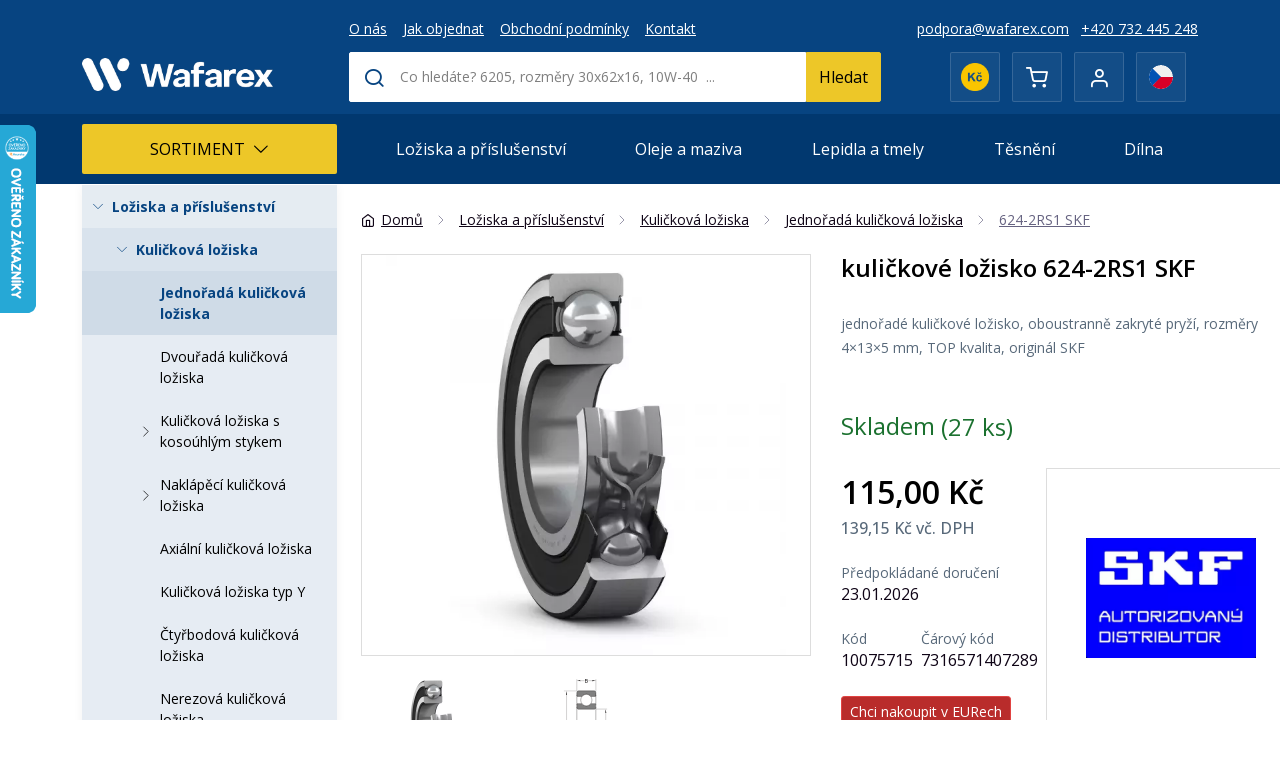

--- FILE ---
content_type: text/html; charset=utf-8
request_url: https://eshop.wafarex.com/624-2rs1-skf
body_size: 25879
content:
<!DOCTYPE html>
<html lang="cs">
<head>

    <meta charset="UTF-8">

    <link rel="apple-touch-icon" sizes="180x180" href="https://eshop.wafarex.com/images/favicons/apple-touch-icon.png">
    <link rel="icon" type="image/png" sizes="32x32" href="https://eshop.wafarex.com/images/favicons/favicon-32x32.png">
    <link rel="icon" type="image/png" sizes="16x16" href="https://eshop.wafarex.com/images/favicons/favicon-16x16.png">
    <link rel="mask-icon" href="/images/favicons/safari-pinned-tab.svg" color="#5bbad5">
    <link rel="manifest" href="https://eshop.wafarex.com/images/favicons/site.webmanifest">
    <link rel="shortcut icon" href="https://eshop.wafarex.com/images/favicons/favicon.ico">
    <meta name="msapplication-TileColor" content="#da532c">
    <meta name="msapplication-config" content="https://eshop.wafarex.com/images/favicons/browserconfig.xml">
    <meta name="theme-color" content="#ffffff">

    <link rel="preconnect" href="https://fonts.googleapis.com">
    <link rel="preconnect" href="https://fonts.gstatic.com" crossorigin>
    <link href="https://fonts.googleapis.com/css2?family=Open+Sans:wght@300;400;500;600;700&display=swap" rel="stylesheet">
    <link rel="stylesheet" href="/assets/libs/lazyframe/lazyframe.css" />
    <meta name="seznam-wmt" content="Z77VQc2h98D1MVznj3AvLt3w61SWpxxu">
<meta name="google-site-verification" content="Vcq7s_kdZIa6k9PIxhLYOB-fyWz9TwbC7A0wk9pZnb0">
<link rel="stylesheet" href="/temp/webtemp/style-top.css?1768978873" />
    <script>
        var liveUrl = 'https://eshop.wafarex.com/';
        var processUrl  = 'https://eshop.wafarex.com/save';
        var currencyCode = 'Kč';
        var lazyLoadOnScroll = false;
        var minCharSearchLimit = 1;
        var translate = {
            'addToCompare': 'Přidat k oblíbeným',
            'remFromComp': 'Odebrat z porovnávání',
            'addToFavorite': 'Přidat k oblíbeným',
            'remFromFav': 'Odebrat z oblíbených',
            'wrongEmail': 'Neplatná e-mailová adresa',
            'wrongTaxNumber': 'DIČ není validní!',
            'wrongZip': 'Neplatné PSČ',
            'wrongPhone': 'Telefonní číslo není platné.',
            'passRestriction': 'Heslo musí být v rozsahu 6 až 40 znaků',
            'passNotSame': 'Hesla se musí shodovat',
            'sending': 'Odesílám',
            'step3url': 'https://eshop.wafarex.com/adresa',
            'showFilters': 'Zobrazit filtry',
            'hideFilters': 'Skrýt filtry',
            'forFreeText': 'Zdarma',
            'dicValid': 'DIČ je validní',
            'dicInvalid': 'DIČ není validní!',
            'enterValidIC': 'Vyplňte prosím validní IČ',
            'enterDic': 'Vyplňte prosím DIČ',
            'termsError': 'Musíte souhlasit s obchodními podmínkami',
            'gdprAgreementError': 'Pro registraci musíte souhlasít se zpracováním osobních údajů',
            'fAgreementError': 'Toto prohlášení je povinné',
            'confirmDeleteProduct': 'Opravdu odstranit produkt?',
            'chooseShipping': 'Zvolte dopravu'
        };
    </script>
    <script src="/temp/webtemp/js-top.min.js?1768992332"></script>
    <meta name="author" content="BiteIT">
    <meta name="keywords" content="ložisko,624,2rs,skf,kuličkové">
    <meta name="description" content="624-2RS1 SKF - jednořadé kuličkové ložisko, oboustranně zakryté pryží, rozměry 4x13x5 mm. ✔️ TOP kvalita. ✔️ Jsme autorizovaný distributor SKF. ✔️ Rychlé dodání.">

    <meta name="viewport" content="width=device-width, initial-scale=1.0, maximum-scale=5.0, user-scalable=yes">

                <meta name="robots" content="index, follow">
    
    <title>ložisko 624-2RS1 SKF | WAFAREX, s.r.o.</title>

    
            <meta property="og:image" content="https://eshop.wafarex.com/images/generated/SKF-jednorade-kulickove-lozisko-2RS1-oboustranne-zakryte-pryzi-small.png?1764145269" /><meta property="og:image:type" content="image/png" /><meta property="og:image:width" content="400" /><meta property="og:image:height" content="400" />
        <meta property="og:title" content="ložisko 624-2RS1 SKF | WAFAREX, s.r.o.">
        <meta property="og:url" content="https://eshop.wafarex.com/624-2rs1-skf">
        <meta property="og:description" content="624-2RS1 SKF - jednořadé kuličkové ložisko, oboustranně zakryté pryží, rozměry 4x13x5 mm. ✔️ TOP kvalita. ✔️ Jsme autorizovaný distributor SKF. ✔️ Rychlé dodání.">
        <meta property="og:type" content="website">
        <meta property="og:site_name" content="WAFAREX, s.r.o.">
<link rel="alternate" hreflang="cs" href="https://eshop.wafarex.com/624-2rs1-skf" />
<link rel="alternate" hreflang="en" href="https://eshop.wafarex.com/deep-groove-ball-bearing-skf-624-2rs1" />            <!-- Global site tag (gtag.js) -->
        <script async src="https://www.googletagmanager.com/gtag/js?id=AW-391784510"></script>
        <script>
            window.dataLayer = window.dataLayer || [];

            function gtag() {
                dataLayer.push(arguments);
            }

            gtag('js', new Date());

            gtag('config', 'AW-391784510', {
                'anonymize_ip': true
            });
            gtag('consent', 'default', {
                'ad_storage': 'denied',
                'analytics_storage': 'denied',
                'ad_user_data': 'denied',
                'ad_personalization': 'denied',
            });
        </script>
                <!-- Google Tag Manager -->
        <script>
            // Define dataLayer and the gtag function.
            window.dataLayer = window.dataLayer || [];

            function gtag() {
                dataLayer.push(arguments);
            }

            gtag('config', 'GTM-TJ3T8LL', {
                'anonymize_ip': true
            });

            gtag('consent', 'default', {
                'ad_storage': 'denied',
                'analytics_storage': 'denied',
                'ad_user_data': 'denied',
                'ad_personalization': 'denied',
            });
        </script>

        <script>(function (w, d, s, l, i) {
                w[l] = w[l] || [];
                w[l].push({
                    'gtm.start':
                        new Date().getTime(), event: 'gtm.js'
                });
                var f = d.getElementsByTagName(s)[0],
                    j = d.createElement(s), dl = l != 'dataLayer' ? '&l=' + l : '';
                j.async = true;
                j.src =
                    'https://www.googletagmanager.com/gtm.js?id=' + i + dl;
                f.parentNode.insertBefore(j, f);
            })(window, document, 'script', 'dataLayer', 'GTM-TJ3T8LL');</script>
        <!-- End Google Tag Manager -->
                <!-- End Google Tag Manager -->
        </head>
<body class="id-display-10 menu-item-603 language-1">
        <script type="text/javascript">
            window.cookie_consent_options = {
                cookieName: 'CCS_COOKIE',
                styleUrl: 'https://pages.devmode.cz/ccs/style.min.css?1642626866',
                moreInfoUrl: '',
                mainTitle: 'Cookies, cookies a cookies',
                mainContent: 'Cookies používáme k analýze údajů o našich návštěvnících, ke zlepšení webových stránek a k zajištění pohodlného používání webu.',
                categoriesText: '<h3 style="margin: 0 0 15px 0; font-size: 16px">Co jsou soubory cookie?</h3>Cookies jsou malé textové soubory, které webové stránky při jejich prohlížení ukládají na Váš počítač nebo mobilní zařízení. Některé jejich druhy slouží pro správné fungování webových stránek, jiné pro zlepšení a zefektivnění uživatelského zážitku na webových stránkách. V souladu se zákonem můžeme na Vašem zařízení ukládat cookies, pokud jsou nezbytně nutné pro provoz této webové stránky. Pro všechny ostatní typy cookies potřebujeme Váš souhlas. Tato stránka používá různé typy cookies, souhlasy s jejich používáním můžete spravovat v záložce Souhlasy.<br /><a href="https://eshop.wafarex.com/informace-o-souborech-cookies" style="margin: 5px 0 0 0; display: block">Více informací</a>',
                buttonShowMoreText: 'Více informací',
                buttonAdvancedSettings: 'Nastavení',
                buttonAdvancedSettingsBack: 'Zpět',
                buttonSaveAndCloseText: 'Uložit a zavřít',
                buttonAgreeToAllText: 'Povolit vše',
                buttonDenyAll: 'Odmítnout vše',
                categories: {
                    'essentials': {
                        'title': 'Nezbytné',
                        'description': 'Nezbytné cookies zajišťují základní funkce webové stránky, jako je navigace stránky a přístup k jejím zabezpečeným sekcím. Webová stránka nemůže správně fungovat bez těchto cookies.',
                        'enabled': true,
                        'readonly': true
                    },
                    'analytics': {
                        'title': 'Analytické',
                        'description': 'Statistické cookies nám pomáhají porozumět tomu, jak návštěvníci webové stránky používají. Tyto cookies sbírají a sdělují informace anonymně.',
                        'enabled': false,
                        'readonly': false
                    },
                    'marketing': {
                        'title': 'Marketingové',
                        'description': 'Umožňuje ukládání dat souvisejících s reklamou, například cookies na webu nebo identifikátory zařízení v aplikacích.',
                        'enabled': false,
                        'readonly': false
                    },
                    'user_data': {
                        'title': 'Uživatelské',
                        'description': 'Nastavuje souhlas s odesíláním dat uživatele Google pro účely online reklamy.',
                        'enabled': false,
                        'readonly': false
                    },
                    'personalisation': {
                        'title': 'Personalizované',
                        'description': 'Nastavuje souhlas s personalizací reklamy, aby lépe odpovídala zájmům uživatele.',
                        'enabled': false,
                        'readonly': false
                    },
                },
                type: 2            }
        </script>
        <script src="https://pages.devmode.cz/ccs/main.min.js?1642626867" type="text/javascript"></script>
                    <!-- Google Tag Manager (noscript) -->
            <noscript><iframe src="https://www.googletagmanager.com/ns.html?id=GTM-TJ3T8LL"
                              height="0" width="0" style="display:none;visibility:hidden"></iframe></noscript>
            <!-- End Google Tag Manager (noscript) -->
            <header data-fixed-header>
    <div id="header-top">
        <div class="container container-wider">
            <div class="d-flex flex-row align-items-end justify-content-between header-row">
                <div class="side left-side">
                    <a href="https://eshop.wafarex.com/" class="logo text-uppercase">
                        <img
                            src="/images/template/logo-white.webp?v=1"
                            srcset="/images/template/logo-white@2x.webp?v=1"
                            alt="WAFAREX, s.r.o."
                            title="WAFAREX, s.r.o."
                            width="174"
                            height="55"
                        />
                        <span class="logo__text">
                        </span>
                    </a>
                </div>
                <div class="side middle-side">
                            <nav class="navigation header-info-nav">
            <ul class="navigation-items nav-level-0">
                        <li class="navigation-item level-0 item-79">
                    <a href="https://eshop.wafarex.com/o-nas">O nás</a>
                            </li>
                <li class="navigation-item level-0 item-85">
                    <a href="https://eshop.wafarex.com/jak-objednat">Jak objednat</a>
                            </li>
                <li class="navigation-item level-0 item-22">
                    <a href="https://eshop.wafarex.com/obchodni-podminky">Obchodní podmínky</a>
                            </li>
                <li class="navigation-item level-0 item-10">
                    <a href="https://eshop.wafarex.com/kontakt">Kontakt</a>
                            </li>
                    </ul>
        </nav>
        
                    <div class="product-search-form">
    <form onsubmit="return OmniSearch.onFormSubmit($(this));" action="https://eshop.wafarex.com/hledani"
          name="search_form" method="get">
        <div class="menu-btn toggler d-flex d-lg-none" data-toggler="search">
            <svg xmlns="http://www.w3.org/2000/svg" width="24" height="24" viewBox="0 0 24 24" fill="none"
                 stroke="currentColor" stroke-width="2" stroke-linecap="round" stroke-linejoin="round"
                 class="feather feather-search">
                <circle cx="11" cy="11" r="8"></circle>
                <line x1="21" y1="21" x2="16.65" y2="16.65"></line>
            </svg>
        </div>
        <div class="search-input-container toggle-content">
            <label for="search" style="height: 0; overflow: hidden; position:absolute;">Hledat v produktech</label>
            <div class="search-input">
                <i class="icon-search1 d-none d-lg-flex"></i>
                <div class="product-search-form__close toggler d-flex d-lg-none">
                    <svg xmlns="http://www.w3.org/2000/svg" width="24" height="24" viewBox="0 0 24 24" fill="none"
                         stroke="currentColor" stroke-width="2" stroke-linecap="round" stroke-linejoin="round"
                         class="feather feather-x">
                        <line x1="18" y1="6" x2="6" y2="18"></line>
                        <line x1="6" y1="6" x2="18" y2="18"></line>
                    </svg>
                </div>
                <input
                    id="search"
                    autocomplete="off" type="text" name="phrase"
                    value=""
                    placeholder="Co hledáte? 6205, rozměry 30x62x16, 10W-40&nbsp; ..."
                />
                <img class="search-ajax-loader" src="https://eshop.wafarex.com/images/system/loading.gif"
                     alt="WAFAREX, s.r.o. - Loading"/>
                <button class="btn btn-primary">
                    <i class="icon-search1 mr-2"></i>Hledat                </button>
            </div>
        </div>
        <div class="search-results" style="display: none">
            <div class="search-results-wrap"></div>
            <div class="search-results-all" style="display: none">
                <a href="#"
                   class="btn btn-outline-primary btn--all-results">Zobrazit všechny výsledky</a>
            </div>
        </div>
    </form>
</div>
                </div>
                <div class="side right-side d-flex flex-column justify-content-center align-items-end">
                    <div class="header-info-nav">
                        <ul class="nav">
                            <li>
                                <a href="mailto:podpora@wafarex.com">podpora@wafarex.com</a>
                            </li>
                            <li>
                                <a href="tel:+420732445248">+420  732 445 248</a>
                            </li></ul>
                    </div>
                    <div class="module-group">
                        <div class="module currency-switcher" title="měny">
                            <div class="module-btn d-flex flex-center">
                                <img width="358" height="358" src="/images/template/currency-czk.webp" alt="Koruna Česká" />
                            </div>
                            <div class="module-btn switcher">
                                <form method="post" action="https://eshop.wafarex.com/save"><button name="forceCountry" value="sk" id="currency-€">
                                        <img width="358" height="358" src="/images/template/currency-eur.webp" alt="EURO" />
                                    </button>
                                </form>
                            </div>                        </div>
                        <div class="module storage storage-cart" id="cart-module">
                            <a
        href="https://eshop.wafarex.com/kosik"
        class="mini-cart module-btn d-flex flex-center"
        title="Můj košík"
>
    <span class="icon">
        <i class="icon-shopping-cart"></i>
        <span class="amount-in-cart storage-amount amount-0">
            <span class="num">0</span>
            <span class="unit"></span>
        </span>
                    <span class="empty hidden">Prázdný košík</span>
                </span>
    <span class="label">
        <span class="title">
            Můj košík        </span>
        <span class="amount summary-cart-total">
            Prázdný        </span>
    </span>
</a>
<div class="mini-cart-preview  d-none">
    <div class="mini-cart-preview__content">
        <div class="mini-cart-preview__title">Můj košík</div>
        <div class="freeShippingFromContainer"></div>        <div class="mini-cart-preview__total mini-cart-preview__total--noVat">
            <div>Cena bez DPH</div>
            <div>0,00 Kč</div>
        </div>
        <div class="mini-cart-preview__total mini-cart-preview__total--vat">
            <div>Cena vč. DPH</div>
            <div>0,00 Kč</div>
        </div>
        <div>
            <a href="https://eshop.wafarex.com/kosik" class="btn btn-primary btn-lg w-100">Přejít do košíku</a>
        </div>
    </div>
</div>
                        </div>
                        <div class="module user">
                                <div class="d-flex flex-row align-items-center">
                    <span title="Přihlásit" class="icon module-btn" onclick="return openLoginBox()">
                <i class="icon-user1"></i>
            </span>
                    <div class="options">
                                <button title="Přihlásit" class="user-login btn btn-link d-block align-items-center" onclick="return openLoginBox()">Přihlášení</button>
                                    <a class="user-registration d-block align-items-center" href="https://eshop.wafarex.com/registrace">Registrace</a>
                        </div>
    </div>
                        </div>
                                                <div class="module language-switcher" title="Výběr jazyka">
                            <div class="language-module">
    <form action="https://eshop.wafarex.com/save" class="language-switcher" rel="nofollow" method="POST">
        <div class="module-btn d-flex flex-center" style="cursor: initial">
            <img src="/images/system/flags/cz.svg?1652693633" loading="lazy" class="flag" alt="Čeština">        </div>
        <nav class="module-btn switcher">
                            <label style="cursor: pointer" class="option">
                    <img src="/images/system/flags/en_flag.jpg?1652693633" loading="lazy" class="flag" alt="Angličtina">                    <input type="submit" name="language" value="2" class="hidden" />
                </label>
                        </nav>
        <input type="hidden" name="entity" value="BiteSHOP-Entities-Product" />
        <input type="hidden" name="entityId" value="603" />
        <input type="hidden" name="chooseLanguage" value="1" />
    </form>
</div>
                        </div>
                        <div class="module menu-toggle d-flex d-lg-none">
                            <div class="menu-btn toggler" data-toggler="menu">
                                <svg xmlns="http://www.w3.org/2000/svg" width="24" height="24" viewBox="0 0 24 24" fill="none" stroke="currentColor" stroke-width="2" stroke-linecap="round" stroke-linejoin="round" class="feather feather-menu"><line x1="3" y1="12" x2="21" y2="12"></line><line x1="3" y1="6" x2="21" y2="6"></line><line x1="3" y1="18" x2="21" y2="18"></line></svg>
                            </div>
                        </div>
                    </div>
                </div>
            </div>
        </div>
    </div>
    <div id="header-bottom">
        <div class="container position-relative">
                    <nav class="navigation main-nav toggle-content">
            <ul class="navigation-items nav-level-0">
                        <li class="navigation-item level-0 item-fake parent active">
            <a href="#" class="suppress-events" data-async-load="[]">
                Sortiment                <i class="icon-chevron-thin-down ml-2"></i>
            </a>
                            <ul class="navigation-items navigation-children nav-level-1">
                            <li class="navigation-item level-1 item-1 parent active">
                    <a href="https://eshop.wafarex.com/loziska-a-prislusenstvi">
                    <span class="navigation-item__arrow">
                        <svg xmlns="http://www.w3.org/2000/svg" width="24" height="24" viewBox="0 0 24 24" fill="none" stroke="currentColor" stroke-width="1" stroke-linecap="round" stroke-linejoin="round" class="feather feather-chevron-right"><polyline points="9 18 15 12 9 6"></polyline></svg>
                    </span>Ložiska a příslušenství</a>
                                    <ul class="navigation-items navigation-children nav-level-2">
                            <li class="navigation-item level-2 item-4 parent active">
                    <a href="https://eshop.wafarex.com/kulickova-loziska">
                    <span class="navigation-item__arrow">
                        <svg xmlns="http://www.w3.org/2000/svg" width="24" height="24" viewBox="0 0 24 24" fill="none" stroke="currentColor" stroke-width="1" stroke-linecap="round" stroke-linejoin="round" class="feather feather-chevron-right"><polyline points="9 18 15 12 9 6"></polyline></svg>
                    </span>Kuličková ložiska</a>
                                    <ul class="navigation-items navigation-children nav-level-3">
                            <li class="navigation-item level-3 item-6 active">
                    <a href="https://eshop.wafarex.com/jednorada-kulickova-loziska">Jednořadá kuličková ložiska</a>
                            </li>
                <li class="navigation-item level-3 item-19">
                    <a href="https://eshop.wafarex.com/dvourada-kulickova-loziska">Dvouřadá kuličková ložiska</a>
                            </li>
                <li class="navigation-item level-3 item-153 parent">
                    <a href="https://eshop.wafarex.com/kulickova-loziska-s-kosouhlym-stykem">
                    <span class="navigation-item__arrow">
                        <svg xmlns="http://www.w3.org/2000/svg" width="24" height="24" viewBox="0 0 24 24" fill="none" stroke="currentColor" stroke-width="1" stroke-linecap="round" stroke-linejoin="round" class="feather feather-chevron-right"><polyline points="9 18 15 12 9 6"></polyline></svg>
                    </span>Kuličková ložiska s kosoúhlým stykem</a>
                                    <ul class="navigation-items navigation-children nav-level-4">
                            <li class="navigation-item level-4 item-15">
                    <a href="https://eshop.wafarex.com/jednorada-kulickova-loziska-s-kosouhlym-stykem">Jednořadá kuličková ložiska s kosoúhlým stykem</a>
                            </li>
                <li class="navigation-item level-4 item-12">
                    <a href="https://eshop.wafarex.com/dvourada-kulickova-loziska-s-kosouhlym-stykem">Dvouřadá kuličková ložiska s kosoúhlým stykem</a>
                            </li>
                        </ul>
                        </li>
                <li class="navigation-item level-3 item-150 parent">
                    <a href="https://eshop.wafarex.com/naklapeci-kulickova-loziska">
                    <span class="navigation-item__arrow">
                        <svg xmlns="http://www.w3.org/2000/svg" width="24" height="24" viewBox="0 0 24 24" fill="none" stroke="currentColor" stroke-width="1" stroke-linecap="round" stroke-linejoin="round" class="feather feather-chevron-right"><polyline points="9 18 15 12 9 6"></polyline></svg>
                    </span>Naklápěcí kuličková ložiska</a>
                                    <ul class="navigation-items navigation-children nav-level-4">
                            <li class="navigation-item level-4 item-5">
                    <a href="https://eshop.wafarex.com/dvourada-naklapeci-kulickova-loziska">Dvouřadá naklápěcí kuličková ložiska</a>
                            </li>
                        </ul>
                        </li>
                <li class="navigation-item level-3 item-10">
                    <a href="https://eshop.wafarex.com/axialni-kulickova-loziska">Axiální kuličková ložiska</a>
                            </li>
                <li class="navigation-item level-3 item-7">
                    <a href="https://eshop.wafarex.com/kulickova-loziska-typ-y">Kuličková ložiska typ Y</a>
                            </li>
                <li class="navigation-item level-3 item-64">
                    <a href="https://eshop.wafarex.com/ctyrbodova-kulickova-loziska">Čtyřbodová kuličková ložiska</a>
                            </li>
                <li class="navigation-item level-3 item-70">
                    <a href="https://eshop.wafarex.com/nerezova-kulickova-loziska">Nerezová kuličková ložiska</a>
                            </li>
                        </ul>
                        </li>
                <li class="navigation-item level-2 item-2 parent">
                    <a href="https://eshop.wafarex.com/kuzelikova-loziska">
                    <span class="navigation-item__arrow">
                        <svg xmlns="http://www.w3.org/2000/svg" width="24" height="24" viewBox="0 0 24 24" fill="none" stroke="currentColor" stroke-width="1" stroke-linecap="round" stroke-linejoin="round" class="feather feather-chevron-right"><polyline points="9 18 15 12 9 6"></polyline></svg>
                    </span>Kuželíková ložiska</a>
                                    <ul class="navigation-items navigation-children nav-level-3">
                            <li class="navigation-item level-3 item-3">
                    <a href="https://eshop.wafarex.com/jednorada-kuzelikova-loziska">Jednořadá kuželíková ložiska</a>
                            </li>
                <li class="navigation-item level-3 item-37">
                    <a href="https://eshop.wafarex.com/ctyrrada-kuzelikova-loziska">Čtyřřadá kuželíková ložiska</a>
                            </li>
                        </ul>
                        </li>
                <li class="navigation-item level-2 item-8 parent">
                    <a href="https://eshop.wafarex.com/soudeckova-loziska">
                    <span class="navigation-item__arrow">
                        <svg xmlns="http://www.w3.org/2000/svg" width="24" height="24" viewBox="0 0 24 24" fill="none" stroke="currentColor" stroke-width="1" stroke-linecap="round" stroke-linejoin="round" class="feather feather-chevron-right"><polyline points="9 18 15 12 9 6"></polyline></svg>
                    </span>Soudečková ložiska</a>
                                    <ul class="navigation-items navigation-children nav-level-3">
                            <li class="navigation-item level-3 item-9">
                    <a href="https://eshop.wafarex.com/dvourada-soudeckova-loziska">Dvouřadá soudečková ložiska</a>
                            </li>
                <li class="navigation-item level-3 item-11">
                    <a href="https://eshop.wafarex.com/axialni-soudeckova-loziska">Axiální soudečková ložiska</a>
                            </li>
                <li class="navigation-item level-3 item-36">
                    <a href="https://eshop.wafarex.com/toroidni-loziska-carb">Toroidní ložiska CARB</a>
                            </li>
                        </ul>
                        </li>
                <li class="navigation-item level-2 item-16 parent">
                    <a href="https://eshop.wafarex.com/valeckova-loziska">
                    <span class="navigation-item__arrow">
                        <svg xmlns="http://www.w3.org/2000/svg" width="24" height="24" viewBox="0 0 24 24" fill="none" stroke="currentColor" stroke-width="1" stroke-linecap="round" stroke-linejoin="round" class="feather feather-chevron-right"><polyline points="9 18 15 12 9 6"></polyline></svg>
                    </span>Válečková ložiska</a>
                                    <ul class="navigation-items navigation-children nav-level-3">
                            <li class="navigation-item level-3 item-18">
                    <a href="https://eshop.wafarex.com/jednorada-valeckova-loziska">Jednořadá válečková ložiska</a>
                            </li>
                <li class="navigation-item level-3 item-24">
                    <a href="https://eshop.wafarex.com/dvourada-valeckova-loziska">Dvouřadá válečková ložiska</a>
                            </li>
                <li class="navigation-item level-3 item-32">
                    <a href="https://eshop.wafarex.com/ctyrrada-valeckova-loziska">Čtyřřadá válečková ložiska</a>
                            </li>
                <li class="navigation-item level-3 item-21">
                    <a href="https://eshop.wafarex.com/axialni-valeckova-loziska">Axiální válečková ložiska</a>
                            </li>
                        </ul>
                        </li>
                <li class="navigation-item level-2 item-26 parent">
                    <a href="https://eshop.wafarex.com/jehlova-loziska">
                    <span class="navigation-item__arrow">
                        <svg xmlns="http://www.w3.org/2000/svg" width="24" height="24" viewBox="0 0 24 24" fill="none" stroke="currentColor" stroke-width="1" stroke-linecap="round" stroke-linejoin="round" class="feather feather-chevron-right"><polyline points="9 18 15 12 9 6"></polyline></svg>
                    </span>Jehlová ložiska</a>
                                    <ul class="navigation-items navigation-children nav-level-3">
                            <li class="navigation-item level-3 item-33">
                    <a href="https://eshop.wafarex.com/radialni-jehlova-loziska">Radiální jehlová ložiska</a>
                            </li>
                <li class="navigation-item level-3 item-27">
                    <a href="https://eshop.wafarex.com/axialni-jehlova-loziska">Axiální jehlová ložiska</a>
                            </li>
                <li class="navigation-item level-3 item-152">
                    <a href="https://eshop.wafarex.com/vnitrni-krouzky-jehlovych-lozisek">Vnitřní kroužky jehlových ložisek</a>
                            </li>
                <li class="navigation-item level-3 item-52">
                    <a href="https://eshop.wafarex.com/kombinovana-jehlova-loziska">Kombinovaná jehlová ložiska</a>
                            </li>
                        </ul>
                        </li>
                <li class="navigation-item level-2 item-34 parent">
                    <a href="https://eshop.wafarex.com/kloubova-loziska">
                    <span class="navigation-item__arrow">
                        <svg xmlns="http://www.w3.org/2000/svg" width="24" height="24" viewBox="0 0 24 24" fill="none" stroke="currentColor" stroke-width="1" stroke-linecap="round" stroke-linejoin="round" class="feather feather-chevron-right"><polyline points="9 18 15 12 9 6"></polyline></svg>
                    </span>Kloubová ložiska</a>
                                    <ul class="navigation-items navigation-children nav-level-3">
                            <li class="navigation-item level-3 item-35">
                    <a href="https://eshop.wafarex.com/radialni-kloubova-loziska">Radiální kloubová ložiska</a>
                            </li>
                <li class="navigation-item level-3 item-68">
                    <a href="https://eshop.wafarex.com/kloubove-hlavice">Kloubové hlavice</a>
                            </li>
                <li class="navigation-item level-3 item-45">
                    <a href="https://eshop.wafarex.com/axialni-kloubova-loziska">Axiální kloubová ložiska</a>
                            </li>
                        </ul>
                        </li>
                <li class="navigation-item level-2 item-53 parent">
                    <a href="https://eshop.wafarex.com/kluzna-loziska">
                    <span class="navigation-item__arrow">
                        <svg xmlns="http://www.w3.org/2000/svg" width="24" height="24" viewBox="0 0 24 24" fill="none" stroke="currentColor" stroke-width="1" stroke-linecap="round" stroke-linejoin="round" class="feather feather-chevron-right"><polyline points="9 18 15 12 9 6"></polyline></svg>
                    </span>Kluzná ložiska</a>
                                    <ul class="navigation-items navigation-children nav-level-3">
                            <li class="navigation-item level-3 item-54">
                    <a href="https://eshop.wafarex.com/kluzna-pouzdra-z-masivniho-bronzu">Kluzná pouzdra z masivního bronzu</a>
                            </li>
                <li class="navigation-item level-3 item-55">
                    <a href="https://eshop.wafarex.com/kluzna-pouzdra-s-kompozitem-ptfe">Kluzná pouzdra s kompozitem PTFE</a>
                            </li>
                <li class="navigation-item level-3 item-56">
                    <a href="https://eshop.wafarex.com/kluzna-pouzdra-s-kompozitem-pom">Kluzná pouzdra s kompozitem POM</a>
                            </li>
                <li class="navigation-item level-3 item-58">
                    <a href="https://eshop.wafarex.com/axialni-kluzne-krouzky-s-kompozitem-ptfe">Axiální kluzné kroužky s kompozitem PTFE</a>
                            </li>
                <li class="navigation-item level-3 item-59">
                    <a href="https://eshop.wafarex.com/axialni-kluzne-krouzky-s-kompozitem-pom">Axiální kluzné kroužky s kompozitem POM</a>
                            </li>
                <li class="navigation-item level-3 item-60">
                    <a href="https://eshop.wafarex.com/kluzna-pouzdra-polyamidova-ptfe">Kluzná pouzdra polyamidová PTFE</a>
                            </li>
                <li class="navigation-item level-3 item-61">
                    <a href="https://eshop.wafarex.com/kluzna-pouzdra-z-vinuteho-bronzoveho-pasu">Kluzná pouzdra z vinutého bronzového pásu</a>
                            </li>
                <li class="navigation-item level-3 item-62">
                    <a href="https://eshop.wafarex.com/kluzna-pouzdra-s-vystelkou">Kluzná pouzdra s výstelkou</a>
                            </li>
                <li class="navigation-item level-3 item-63">
                    <a href="https://eshop.wafarex.com/kluzna-pouzdra-z-vinutych-vlaken">Kluzná pouzdra z vinutých vláken</a>
                            </li>
                        </ul>
                        </li>
                <li class="navigation-item level-2 item-38">
                    <a href="https://eshop.wafarex.com/loziskove-domky">Ložiskové domky</a>
                            </li>
                <li class="navigation-item level-2 item-13 parent">
                    <a href="https://eshop.wafarex.com/loziskove-kladky">
                    <span class="navigation-item__arrow">
                        <svg xmlns="http://www.w3.org/2000/svg" width="24" height="24" viewBox="0 0 24 24" fill="none" stroke="currentColor" stroke-width="1" stroke-linecap="round" stroke-linejoin="round" class="feather feather-chevron-right"><polyline points="9 18 15 12 9 6"></polyline></svg>
                    </span>Ložiskové kladky</a>
                                    <ul class="navigation-items navigation-children nav-level-3">
                            <li class="navigation-item level-3 item-14">
                    <a href="https://eshop.wafarex.com/vackove-kladky">Vačkové kladky</a>
                            </li>
                <li class="navigation-item level-3 item-48">
                    <a href="https://eshop.wafarex.com/snimaci-kladky">Snímací kladky</a>
                            </li>
                <li class="navigation-item level-3 item-156">
                    <a href="https://eshop.wafarex.com/pojezdove-kladky">Pojezdové kladky</a>
                            </li>
                <li class="navigation-item level-3 item-51">
                    <a href="https://eshop.wafarex.com/operne-kladky">Opěrné kladky</a>
                            </li>
                        </ul>
                        </li>
                <li class="navigation-item level-2 item-22 parent">
                    <a href="https://eshop.wafarex.com/prislusenstvi">
                    <span class="navigation-item__arrow">
                        <svg xmlns="http://www.w3.org/2000/svg" width="24" height="24" viewBox="0 0 24 24" fill="none" stroke="currentColor" stroke-width="1" stroke-linecap="round" stroke-linejoin="round" class="feather feather-chevron-right"><polyline points="9 18 15 12 9 6"></polyline></svg>
                    </span>Příslušenství</a>
                                    <ul class="navigation-items navigation-children nav-level-3">
                            <li class="navigation-item level-3 item-23">
                    <a href="https://eshop.wafarex.com/stahovaci-pouzdra">Stahovací pouzdra</a>
                            </li>
                <li class="navigation-item level-3 item-46">
                    <a href="https://eshop.wafarex.com/upinaci-pouzdra">Upínací pouzdra</a>
                            </li>
                <li class="navigation-item level-3 item-25">
                    <a href="https://eshop.wafarex.com/pojistne-matice">Pojistné matice</a>
                            </li>
                <li class="navigation-item level-3 item-49">
                    <a href="https://eshop.wafarex.com/pojistne-podlozky">Pojistné podložky</a>
                            </li>
                <li class="navigation-item level-3 item-65">
                    <a href="https://eshop.wafarex.com/loziskove-kulicky">Ložiskové kuličky</a>
                            </li>
                <li class="navigation-item level-3 item-66">
                    <a href="https://eshop.wafarex.com/loziskove-valecky">Ložiskové válečky</a>
                            </li>
                        </ul>
                        </li>
                <li class="navigation-item level-2 item-28 parent">
                    <a href="https://eshop.wafarex.com/loziskova-telesa">
                    <span class="navigation-item__arrow">
                        <svg xmlns="http://www.w3.org/2000/svg" width="24" height="24" viewBox="0 0 24 24" fill="none" stroke="currentColor" stroke-width="1" stroke-linecap="round" stroke-linejoin="round" class="feather feather-chevron-right"><polyline points="9 18 15 12 9 6"></polyline></svg>
                    </span>Ložisková tělesa</a>
                                    <ul class="navigation-items navigation-children nav-level-3">
                            <li class="navigation-item level-3 item-29">
                    <a href="https://eshop.wafarex.com/krytky-pro-loziskova-telesa">Krytky pro ložisková tělesa</a>
                            </li>
                <li class="navigation-item level-3 item-40">
                    <a href="https://eshop.wafarex.com/axialni-vodici-krouzky-pro-loziskova-telesa">Vodicí kroužky pro ložisková tělesa</a>
                            </li>
                <li class="navigation-item level-3 item-41">
                    <a href="https://eshop.wafarex.com/tesneni-pro-loziskova-telesa">Těsnění pro ložisková tělesa</a>
                            </li>
                        </ul>
                        </li>
                <li class="navigation-item level-2 item-30">
                    <a href="https://eshop.wafarex.com/specialni-loziska">Speciální ložiska</a>
                            </li>
                        </ul>
                        </li>
                <li class="navigation-item level-1 item-73 parent">
                    <a href="https://eshop.wafarex.com/oleje-a-maziva">
                    <span class="navigation-item__arrow">
                        <svg xmlns="http://www.w3.org/2000/svg" width="24" height="24" viewBox="0 0 24 24" fill="none" stroke="currentColor" stroke-width="1" stroke-linecap="round" stroke-linejoin="round" class="feather feather-chevron-right"><polyline points="9 18 15 12 9 6"></polyline></svg>
                    </span>Oleje a maziva</a>
                                    <ul class="navigation-items navigation-children nav-level-2">
                            <li class="navigation-item level-2 item-88 parent">
                    <a href="https://eshop.wafarex.com/oleje-do-auta">
                    <span class="navigation-item__arrow">
                        <svg xmlns="http://www.w3.org/2000/svg" width="24" height="24" viewBox="0 0 24 24" fill="none" stroke="currentColor" stroke-width="1" stroke-linecap="round" stroke-linejoin="round" class="feather feather-chevron-right"><polyline points="9 18 15 12 9 6"></polyline></svg>
                    </span>Oleje do auta</a>
                                    <ul class="navigation-items navigation-children nav-level-3">
                            <li class="navigation-item level-3 item-107 parent">
                    <a href="https://eshop.wafarex.com/motorove-oleje-automobily">
                    <span class="navigation-item__arrow">
                        <svg xmlns="http://www.w3.org/2000/svg" width="24" height="24" viewBox="0 0 24 24" fill="none" stroke="currentColor" stroke-width="1" stroke-linecap="round" stroke-linejoin="round" class="feather feather-chevron-right"><polyline points="9 18 15 12 9 6"></polyline></svg>
                    </span>Motorové oleje</a>
                                    <ul class="navigation-items navigation-children nav-level-4">
                            <li class="navigation-item level-4 item-141">
                    <a href="https://eshop.wafarex.com/motorovy-olej-0w20">olej 0w20</a>
                            </li>
                <li class="navigation-item level-4 item-169">
                    <a href="https://eshop.wafarex.com/motorovy-olej-0w30">olej 0w30</a>
                            </li>
                <li class="navigation-item level-4 item-138">
                    <a href="https://eshop.wafarex.com/motorovy-olej-5w30">olej 5w30</a>
                            </li>
                <li class="navigation-item level-4 item-139">
                    <a href="https://eshop.wafarex.com/motorovy-olej-5w40">olej 5w40</a>
                            </li>
                <li class="navigation-item level-4 item-140">
                    <a href="https://eshop.wafarex.com/motorovy-olej-10w40">olej 10w40</a>
                            </li>
                        </ul>
                        </li>
                <li class="navigation-item level-3 item-134">
                    <a href="https://eshop.wafarex.com/automobily-prevodove-oleje">Převodové oleje</a>
                            </li>
                <li class="navigation-item level-3 item-127 parent">
                    <a href="https://eshop.wafarex.com/aditiva">
                    <span class="navigation-item__arrow">
                        <svg xmlns="http://www.w3.org/2000/svg" width="24" height="24" viewBox="0 0 24 24" fill="none" stroke="currentColor" stroke-width="1" stroke-linecap="round" stroke-linejoin="round" class="feather feather-chevron-right"><polyline points="9 18 15 12 9 6"></polyline></svg>
                    </span>Aditiva</a>
                                    <ul class="navigation-items navigation-children nav-level-4">
                            <li class="navigation-item level-4 item-145">
                    <a href="https://eshop.wafarex.com/aditiva-do-nafty">Aditiva do nafty</a>
                            </li>
                        </ul>
                        </li>
                <li class="navigation-item level-3 item-89 parent">
                    <a href="https://eshop.wafarex.com/servisni-produkty">
                    <span class="navigation-item__arrow">
                        <svg xmlns="http://www.w3.org/2000/svg" width="24" height="24" viewBox="0 0 24 24" fill="none" stroke="currentColor" stroke-width="1" stroke-linecap="round" stroke-linejoin="round" class="feather feather-chevron-right"><polyline points="9 18 15 12 9 6"></polyline></svg>
                    </span>Servisní produkty</a>
                                    <ul class="navigation-items navigation-children nav-level-4">
                            <li class="navigation-item level-4 item-167">
                    <a href="https://eshop.wafarex.com/brzdova-kapalina">Brzdová kapalina</a>
                            </li>
                <li class="navigation-item level-4 item-90">
                    <a href="https://eshop.wafarex.com/maziva">Maziva</a>
                            </li>
                        </ul>
                        </li>
                        </ul>
                        </li>
                <li class="navigation-item level-2 item-96">
                    <a href="https://eshop.wafarex.com/oleje-do-motorky">Oleje do motorky</a>
                            </li>
                <li class="navigation-item level-2 item-136">
                    <a href="https://eshop.wafarex.com/zahradni-technika">Oleje do sekačky</a>
                            </li>
                <li class="navigation-item level-2 item-131 parent">
                    <a href="https://eshop.wafarex.com/potravinarska-maziva">
                    <span class="navigation-item__arrow">
                        <svg xmlns="http://www.w3.org/2000/svg" width="24" height="24" viewBox="0 0 24 24" fill="none" stroke="currentColor" stroke-width="1" stroke-linecap="round" stroke-linejoin="round" class="feather feather-chevron-right"><polyline points="9 18 15 12 9 6"></polyline></svg>
                    </span>Maziva pro potravinářství</a>
                                    <ul class="navigation-items navigation-children nav-level-3">
                            <li class="navigation-item level-3 item-101">
                    <a href="https://eshop.wafarex.com/potravinarska-maziva-na-retezy">Potravinářská maziva na řetězy</a>
                            </li>
                <li class="navigation-item level-3 item-132">
                    <a href="https://eshop.wafarex.com/potravinarstvi-specialni-oleje-a-maziva">Speciální oleje a maziva pro potravinářství</a>
                            </li>
                        </ul>
                        </li>
                <li class="navigation-item level-2 item-137">
                    <a href="https://eshop.wafarex.com/oleje-na-mazani-retezu">Oleje na mazání řetězu pily</a>
                            </li>
                <li class="navigation-item level-2 item-80 parent">
                    <a href="https://eshop.wafarex.com/prumysl">
                    <span class="navigation-item__arrow">
                        <svg xmlns="http://www.w3.org/2000/svg" width="24" height="24" viewBox="0 0 24 24" fill="none" stroke="currentColor" stroke-width="1" stroke-linecap="round" stroke-linejoin="round" class="feather feather-chevron-right"><polyline points="9 18 15 12 9 6"></polyline></svg>
                    </span>Průmyslové oleje</a>
                                    <ul class="navigation-items navigation-children nav-level-3">
                            <li class="navigation-item level-3 item-161">
                    <a href="https://eshop.wafarex.com/rezne-oleje">Řezné oleje</a>
                            </li>
                <li class="navigation-item level-3 item-135">
                    <a href="https://eshop.wafarex.com/prumysl-zpracovani-kovu">Lisování plechů a tváření</a>
                            </li>
                <li class="navigation-item level-3 item-109">
                    <a href="https://eshop.wafarex.com/oleje-pro-chladici-stroje">Oleje pro chladící stroje</a>
                            </li>
                <li class="navigation-item level-3 item-110">
                    <a href="https://eshop.wafarex.com/kluzne-laky-a-filmy">Kluzné laky a filmy</a>
                            </li>
                <li class="navigation-item level-3 item-97 parent">
                    <a href="https://eshop.wafarex.com/specialni-oleje-a-maziva">
                    <span class="navigation-item__arrow">
                        <svg xmlns="http://www.w3.org/2000/svg" width="24" height="24" viewBox="0 0 24 24" fill="none" stroke="currentColor" stroke-width="1" stroke-linecap="round" stroke-linejoin="round" class="feather feather-chevron-right"><polyline points="9 18 15 12 9 6"></polyline></svg>
                    </span>Speciální oleje a maziva</a>
                                    <ul class="navigation-items navigation-children nav-level-4">
                            <li class="navigation-item level-4 item-165">
                    <a href="https://eshop.wafarex.com/trafo-oleje">Trafo oleje</a>
                            </li>
                <li class="navigation-item level-4 item-102">
                    <a href="https://eshop.wafarex.com/teplonosne-oleje">Teplonosné oleje</a>
                            </li>
                        </ul>
                        </li>
                <li class="navigation-item level-3 item-100">
                    <a href="https://eshop.wafarex.com/maziva-na-retezy">Mazivo na řetězy</a>
                            </li>
                <li class="navigation-item level-3 item-105">
                    <a href="https://eshop.wafarex.com/strojni-oleje">Strojní oleje</a>
                            </li>
                <li class="navigation-item level-3 item-81">
                    <a href="https://eshop.wafarex.com/kluzna-vedeni">Kluzná vedení</a>
                            </li>
                <li class="navigation-item level-3 item-82 parent">
                    <a href="https://eshop.wafarex.com/prumysl-prevodove-oleje">
                    <span class="navigation-item__arrow">
                        <svg xmlns="http://www.w3.org/2000/svg" width="24" height="24" viewBox="0 0 24 24" fill="none" stroke="currentColor" stroke-width="1" stroke-linecap="round" stroke-linejoin="round" class="feather feather-chevron-right"><polyline points="9 18 15 12 9 6"></polyline></svg>
                    </span>Převodové oleje</a>
                                    <ul class="navigation-items navigation-children nav-level-4">
                            <li class="navigation-item level-4 item-83">
                    <a href="https://eshop.wafarex.com/prumyslove-prevodove-mineralni-oleje">Minerální převodové oleje</a>
                            </li>
                        </ul>
                        </li>
                <li class="navigation-item level-3 item-84">
                    <a href="https://eshop.wafarex.com/hydraulicke-oleje">Hydraulické oleje</a>
                            </li>
                <li class="navigation-item level-3 item-94 parent">
                    <a href="https://eshop.wafarex.com/kompresorove-oleje">
                    <span class="navigation-item__arrow">
                        <svg xmlns="http://www.w3.org/2000/svg" width="24" height="24" viewBox="0 0 24 24" fill="none" stroke="currentColor" stroke-width="1" stroke-linecap="round" stroke-linejoin="round" class="feather feather-chevron-right"><polyline points="9 18 15 12 9 6"></polyline></svg>
                    </span>Kompresorové oleje</a>
                                    <ul class="navigation-items navigation-children nav-level-4">
                            <li class="navigation-item level-4 item-95">
                    <a href="https://eshop.wafarex.com/synteticke-kompresorove-oleje">Syntetické kompresorové oleje</a>
                            </li>
                        </ul>
                        </li>
                        </ul>
                        </li>
                <li class="navigation-item level-2 item-99">
                    <a href="https://eshop.wafarex.com/cistici-prostredky">Čistící prostředky</a>
                            </li>
                <li class="navigation-item level-2 item-106">
                    <a href="https://eshop.wafarex.com/obrabeni-a-brouseni">Obrábění a broušení</a>
                            </li>
                <li class="navigation-item level-2 item-75 parent">
                    <a href="https://eshop.wafarex.com/ochrana-proti-korozi">
                    <span class="navigation-item__arrow">
                        <svg xmlns="http://www.w3.org/2000/svg" width="24" height="24" viewBox="0 0 24 24" fill="none" stroke="currentColor" stroke-width="1" stroke-linecap="round" stroke-linejoin="round" class="feather feather-chevron-right"><polyline points="9 18 15 12 9 6"></polyline></svg>
                    </span>Ochrana proti korozi</a>
                                    <ul class="navigation-items navigation-children nav-level-3">
                            <li class="navigation-item level-3 item-76">
                    <a href="https://eshop.wafarex.com/konzervace-voskem">Konzervace voskem</a>
                            </li>
                <li class="navigation-item level-3 item-77">
                    <a href="https://eshop.wafarex.com/odvodnovaci-kapaliny">Odvodňovací kapaliny</a>
                            </li>
                        </ul>
                        </li>
                <li class="navigation-item level-2 item-103 parent">
                    <a href="https://eshop.wafarex.com/zemedelstvi">
                    <span class="navigation-item__arrow">
                        <svg xmlns="http://www.w3.org/2000/svg" width="24" height="24" viewBox="0 0 24 24" fill="none" stroke="currentColor" stroke-width="1" stroke-linecap="round" stroke-linejoin="round" class="feather feather-chevron-right"><polyline points="9 18 15 12 9 6"></polyline></svg>
                    </span>Zemědělství</a>
                                    <ul class="navigation-items navigation-children nav-level-3">
                            <li class="navigation-item level-3 item-104">
                    <a href="https://eshop.wafarex.com/motorove-oleje-zemedelska-technika">Motorové oleje</a>
                            </li>
                        </ul>
                        </li>
                <li class="navigation-item level-2 item-78 parent">
                    <a href="https://eshop.wafarex.com/mazaci-tuky">
                    <span class="navigation-item__arrow">
                        <svg xmlns="http://www.w3.org/2000/svg" width="24" height="24" viewBox="0 0 24 24" fill="none" stroke="currentColor" stroke-width="1" stroke-linecap="round" stroke-linejoin="round" class="feather feather-chevron-right"><polyline points="9 18 15 12 9 6"></polyline></svg>
                    </span>Mazací tuky</a>
                                    <ul class="navigation-items navigation-children nav-level-3">
                            <li class="navigation-item level-3 item-108">
                    <a href="https://eshop.wafarex.com/loziska-kol">Mazivo na ložiska</a>
                            </li>
                <li class="navigation-item level-3 item-162">
                    <a href="https://eshop.wafarex.com/plasticka-maziva">Plastické mazivo</a>
                            </li>
                <li class="navigation-item level-3 item-79">
                    <a href="https://eshop.wafarex.com/plasticka-maziva-ve-spreji-nebo-v-plechovce">Plastická maziva ve spreji</a>
                            </li>
                <li class="navigation-item level-3 item-92">
                    <a href="https://eshop.wafarex.com/prevodovky">Převodovky</a>
                            </li>
                <li class="navigation-item level-3 item-91">
                    <a href="https://eshop.wafarex.com/montazni-pasty">Montážní pasty</a>
                            </li>
                <li class="navigation-item level-3 item-87">
                    <a href="https://eshop.wafarex.com/viceucelova-a-dlouhodoba-maziva">Víceúčelová a dlouhodobá maziva</a>
                            </li>
                <li class="navigation-item level-3 item-86">
                    <a href="https://eshop.wafarex.com/centralni-mazaci-systemy">Centrální mazací systémy</a>
                            </li>
                <li class="navigation-item level-3 item-85">
                    <a href="https://eshop.wafarex.com/maziva-kluzna-a-valiva-loziska">Kluzná a valivá ložiska</a>
                            </li>
                        </ul>
                        </li>
                <li class="navigation-item level-2 item-128 parent">
                    <a href="https://eshop.wafarex.com/oleje-prislusenstvi">
                    <span class="navigation-item__arrow">
                        <svg xmlns="http://www.w3.org/2000/svg" width="24" height="24" viewBox="0 0 24 24" fill="none" stroke="currentColor" stroke-width="1" stroke-linecap="round" stroke-linejoin="round" class="feather feather-chevron-right"><polyline points="9 18 15 12 9 6"></polyline></svg>
                    </span>Příslušenství</a>
                                    <ul class="navigation-items navigation-children nav-level-3">
                            <li class="navigation-item level-3 item-129">
                    <a href="https://eshop.wafarex.com/pumpy">Pumpy</a>
                            </li>
                        </ul>
                        </li>
                <li class="navigation-item level-2 item-149">
                    <a href="https://eshop.wafarex.com/produkty-berner">Produkty BERNER</a>
                            </li>
                <li class="navigation-item level-2 item-146">
                    <a href="https://eshop.wafarex.com/wd-40">WD 40</a>
                            </li>
                <li class="navigation-item level-2 item-130">
                    <a href="https://eshop.wafarex.com/oleje-ostatni">Ostatní</a>
                            </li>
                        </ul>
                        </li>
                <li class="navigation-item level-1 item-113 parent">
                    <a href="https://eshop.wafarex.com/lepidla-a-tmely">
                    <span class="navigation-item__arrow">
                        <svg xmlns="http://www.w3.org/2000/svg" width="24" height="24" viewBox="0 0 24 24" fill="none" stroke="currentColor" stroke-width="1" stroke-linecap="round" stroke-linejoin="round" class="feather feather-chevron-right"><polyline points="9 18 15 12 9 6"></polyline></svg>
                    </span>Lepidla a tmely</a>
                                    <ul class="navigation-items navigation-children nav-level-2">
                            <li class="navigation-item level-2 item-114 parent">
                    <a href="https://eshop.wafarex.com/kyanakrylatova-vterinova-lepidla">
                    <span class="navigation-item__arrow">
                        <svg xmlns="http://www.w3.org/2000/svg" width="24" height="24" viewBox="0 0 24 24" fill="none" stroke="currentColor" stroke-width="1" stroke-linecap="round" stroke-linejoin="round" class="feather feather-chevron-right"><polyline points="9 18 15 12 9 6"></polyline></svg>
                    </span>Vteřinová lepidla</a>
                                    <ul class="navigation-items navigation-children nav-level-3">
                            <li class="navigation-item level-3 item-116">
                    <a href="https://eshop.wafarex.com/univerzalni-lepidla">Univerzální vteřinová lepidla</a>
                            </li>
                <li class="navigation-item level-3 item-117">
                    <a href="https://eshop.wafarex.com/lepidla-na-plasty">Lepidla na plasty</a>
                            </li>
                <li class="navigation-item level-3 item-115">
                    <a href="https://eshop.wafarex.com/lepeni-kovu">Lepidla na kov</a>
                            </li>
                <li class="navigation-item level-3 item-168">
                    <a href="https://eshop.wafarex.com/lepidla-na-polystyren">Lepidla na polystyren</a>
                            </li>
                <li class="navigation-item level-3 item-118">
                    <a href="https://eshop.wafarex.com/flexibilni-lepeni-xtraflex">Flexibilní lepení - xtraflex</a>
                            </li>
                        </ul>
                        </li>
                <li class="navigation-item level-2 item-143">
                    <a href="https://eshop.wafarex.com/epoxidova-lepidla">Epoxidová lepidla</a>
                            </li>
                <li class="navigation-item level-2 item-144">
                    <a href="https://eshop.wafarex.com/lepidla-ve-spreji">Lepidla ve spreji</a>
                            </li>
                <li class="navigation-item level-2 item-121 parent">
                    <a href="https://eshop.wafarex.com/anaerobni-tmely-a-tesnici-hmoty">
                    <span class="navigation-item__arrow">
                        <svg xmlns="http://www.w3.org/2000/svg" width="24" height="24" viewBox="0 0 24 24" fill="none" stroke="currentColor" stroke-width="1" stroke-linecap="round" stroke-linejoin="round" class="feather feather-chevron-right"><polyline points="9 18 15 12 9 6"></polyline></svg>
                    </span>Těsnící tmely a hmoty</a>
                                    <ul class="navigation-items navigation-children nav-level-3">
                            <li class="navigation-item level-3 item-122">
                    <a href="https://eshop.wafarex.com/upevnovani-lozisek">Zajištění ložisek</a>
                            </li>
                <li class="navigation-item level-3 item-123">
                    <a href="https://eshop.wafarex.com/jisteni-zavitu">Lepidlo na závity</a>
                            </li>
                        </ul>
                        </li>
                <li class="navigation-item level-2 item-119">
                    <a href="https://eshop.wafarex.com/doplnkovy-program">Doplňkový program - Primery</a>
                            </li>
                <li class="navigation-item level-2 item-120">
                    <a href="https://eshop.wafarex.com/odstranovace-lepidel">Odstraňovače lepidel</a>
                            </li>
                <li class="navigation-item level-2 item-158">
                    <a href="https://eshop.wafarex.com/aktivatory">Aktivátory</a>
                            </li>
                        </ul>
                        </li>
                <li class="navigation-item level-1 item-42 parent">
                    <a href="https://eshop.wafarex.com/tesneni">
                    <span class="navigation-item__arrow">
                        <svg xmlns="http://www.w3.org/2000/svg" width="24" height="24" viewBox="0 0 24 24" fill="none" stroke="currentColor" stroke-width="1" stroke-linecap="round" stroke-linejoin="round" class="feather feather-chevron-right"><polyline points="9 18 15 12 9 6"></polyline></svg>
                    </span>Těsnění</a>
                                    <ul class="navigation-items navigation-children nav-level-2">
                            <li class="navigation-item level-2 item-43 parent">
                    <a href="https://eshop.wafarex.com/rotacni-tesneni">
                    <span class="navigation-item__arrow">
                        <svg xmlns="http://www.w3.org/2000/svg" width="24" height="24" viewBox="0 0 24 24" fill="none" stroke="currentColor" stroke-width="1" stroke-linecap="round" stroke-linejoin="round" class="feather feather-chevron-right"><polyline points="9 18 15 12 9 6"></polyline></svg>
                    </span>Rotační těsnění</a>
                                    <ul class="navigation-items navigation-children nav-level-3">
                            <li class="navigation-item level-3 item-44">
                    <a href="https://eshop.wafarex.com/hridelove-tesnici-krouzky-gufera">Gufera - hřídelové těsnicí kroužky</a>
                            </li>
                <li class="navigation-item level-3 item-71">
                    <a href="https://eshop.wafarex.com/lamelova-tesneni-skf">Lamelová těsnění SKF</a>
                            </li>
                        </ul>
                        </li>
                        </ul>
                        </li>
                <li class="navigation-item level-1 item-170 parent">
                    <a href="https://eshop.wafarex.com/dilna">
                    <span class="navigation-item__arrow">
                        <svg xmlns="http://www.w3.org/2000/svg" width="24" height="24" viewBox="0 0 24 24" fill="none" stroke="currentColor" stroke-width="1" stroke-linecap="round" stroke-linejoin="round" class="feather feather-chevron-right"><polyline points="9 18 15 12 9 6"></polyline></svg>
                    </span>Dílna</a>
                                    <ul class="navigation-items navigation-children nav-level-2">
                            <li class="navigation-item level-2 item-180">
                    <a href="https://eshop.wafarex.com/sanitarni-silikonove-tmely">Sanitární silikony</a>
                            </li>
                <li class="navigation-item level-2 item-182">
                    <a href="https://eshop.wafarex.com/montazni-lepidla">Montážní lepidla</a>
                            </li>
                <li class="navigation-item level-2 item-181">
                    <a href="https://eshop.wafarex.com/chemicke-kotvy">Chemické kotvy</a>
                            </li>
                <li class="navigation-item level-2 item-159">
                    <a href="https://eshop.wafarex.com/ohrivace-lozisek">Indukční ohřívač ložisek</a>
                            </li>
                <li class="navigation-item level-2 item-142">
                    <a href="https://eshop.wafarex.com/stahovaky">Stahováky na ložiska</a>
                            </li>
                <li class="navigation-item level-2 item-148">
                    <a href="https://eshop.wafarex.com/rukavice">Rukavice</a>
                            </li>
                <li class="navigation-item level-2 item-126">
                    <a href="https://eshop.wafarex.com/montazni-produkty-skf-mapro">MaPro produkty - nářadí SKF</a>
                            </li>
                <li class="navigation-item level-2 item-124 parent">
                    <a href="https://eshop.wafarex.com/mazaci-technika">
                    <span class="navigation-item__arrow">
                        <svg xmlns="http://www.w3.org/2000/svg" width="24" height="24" viewBox="0 0 24 24" fill="none" stroke="currentColor" stroke-width="1" stroke-linecap="round" stroke-linejoin="round" class="feather feather-chevron-right"><polyline points="9 18 15 12 9 6"></polyline></svg>
                    </span>Mazací technika</a>
                                    <ul class="navigation-items navigation-children nav-level-3">
                            <li class="navigation-item level-3 item-125">
                    <a href="https://eshop.wafarex.com/mazaci-lisy">Mazací lisy</a>
                            </li>
                <li class="navigation-item level-3 item-160">
                    <a href="https://eshop.wafarex.com/automaticke-maznice">Automatické maznice</a>
                            </li>
                        </ul>
                        </li>
                <li class="navigation-item level-2 item-171 parent">
                    <a href="https://eshop.wafarex.com/technicke-spreje">
                    <span class="navigation-item__arrow">
                        <svg xmlns="http://www.w3.org/2000/svg" width="24" height="24" viewBox="0 0 24 24" fill="none" stroke="currentColor" stroke-width="1" stroke-linecap="round" stroke-linejoin="round" class="feather feather-chevron-right"><polyline points="9 18 15 12 9 6"></polyline></svg>
                    </span>Technické spreje</a>
                                    <ul class="navigation-items navigation-children nav-level-3">
                            <li class="navigation-item level-3 item-173">
                    <a href="https://eshop.wafarex.com/cistice-karburatoru">Čističe karburátorů</a>
                            </li>
                <li class="navigation-item level-3 item-172">
                    <a href="https://eshop.wafarex.com/cistice-brzd">Čističe brzd</a>
                            </li>
                <li class="navigation-item level-3 item-174">
                    <a href="https://eshop.wafarex.com/zinkove-spreje">Zinkové spreje</a>
                            </li>
                <li class="navigation-item level-3 item-175">
                    <a href="https://eshop.wafarex.com/bile-vazeliny">Bílé vazelíny</a>
                            </li>
                <li class="navigation-item level-3 item-176">
                    <a href="https://eshop.wafarex.com/keramicka-maziva">Keramická maziva</a>
                            </li>
                <li class="navigation-item level-3 item-177">
                    <a href="https://eshop.wafarex.com/rezne-spreje">Řezné spreje</a>
                            </li>
                <li class="navigation-item level-3 item-178">
                    <a href="https://eshop.wafarex.com/ochrana-podvozku-dutin">Ochrana podvozků a dutin</a>
                            </li>
                <li class="navigation-item level-3 item-179">
                    <a href="https://eshop.wafarex.com/teflonove-spreje">Teflonové spreje</a>
                            </li>
                <li class="navigation-item level-3 item-185">
                    <a href="https://eshop.wafarex.com/odstranovace-rzi">Odstraňovače rzi</a>
                            </li>
                        </ul>
                        </li>
                <li class="navigation-item level-2 item-184">
                    <a href="https://eshop.wafarex.com/myci-pasty">Mycí pasty</a>
                            </li>
                        </ul>
                        </li>
                        </ul>
                        </li>
                <li class="navigation-item level-0 item-1">
                    <a href="https://eshop.wafarex.com/loziska-a-prislusenstvi"><span class="image"><picture><source srcset="/images/generated/0901d196808e8910-full-1674736520-mini.webp?1674736520" type="image/webp"><img alt="WAFAREX, s.r.o. - Ložiska a příslušenství" src="/images/generated/0901d196808e8910-full-1674736520-mini.jpeg?1674736520" loading="lazy"></picture></span>Ložiska a příslušenství</a>
                            </li>
                <li class="navigation-item level-0 item-73">
                    <a href="https://eshop.wafarex.com/oleje-a-maziva"><span class="image"><img src="/images/generated/renolin-b-10-vg-32-60l-full-1661976871-mini.jpeg?1661976871" loading="lazy" alt="WAFAREX, s.r.o. - Oleje a maziva"></span>Oleje a maziva</a>
                            </li>
                <li class="navigation-item level-0 item-113">
                    <a href="https://eshop.wafarex.com/lepidla-a-tmely"><span class="image"><picture><source srcset="/images/generated/cyberbond-foto2-1668494683-full-1674736530-mini.webp?1674736530" type="image/webp"><img alt="WAFAREX, s.r.o. - Lepidla a tmely" src="/images/generated/cyberbond-foto2-1668494683-full-1674736530-mini.jpeg?1674736530" loading="lazy"></picture></span>Lepidla a tmely</a>
                            </li>
                <li class="navigation-item level-0 item-42">
                    <a href="https://eshop.wafarex.com/tesneni"><span class="image"><picture><source srcset="/images/generated/0901d1968030a21c-full-1661976863-full-1674736544-mini.webp?1674736544" type="image/webp"><img alt="WAFAREX, s.r.o. - Těsnění" src="/images/generated/0901d1968030a21c-full-1661976863-full-1674736544-mini.jpeg?1674736544" loading="lazy"></picture></span>Těsnění</a>
                            </li>
                <li class="navigation-item level-0 item-170">
                    <a href="https://eshop.wafarex.com/dilna"><span class="image"><picture><source srcset="/images/generated/produkty-pro-vasi-dilnu-1744191864-mini.webp?1744191865" type="image/webp"><source srcset="/images/generated/produkty-pro-vasi-dilnu-1744191864-mini.png?1744191865" type="image/png"><img alt="WAFAREX, s.r.o. - Dílna" src="/images/generated/produkty-pro-vasi-dilnu-1744191864-mini.webp?1744191865" loading="lazy"></picture></span>Dílna</a>
                            </li>
                <li class="navigation-item level-0 item-79 mobile-item d-flex d-lg-none">
                    <a href="https://eshop.wafarex.com/o-nas">O nás</a>
                            </li>
                <li class="navigation-item level-0 item-85 mobile-item d-flex d-lg-none">
                    <a href="https://eshop.wafarex.com/jak-objednat">Jak objednat</a>
                            </li>
                <li class="navigation-item level-0 item-22 mobile-item d-flex d-lg-none">
                    <a href="https://eshop.wafarex.com/obchodni-podminky">Obchodní podmínky</a>
                            </li>
                <li class="navigation-item level-0 item-10 mobile-item d-flex d-lg-none">
                    <a href="https://eshop.wafarex.com/kontakt">Kontakt</a>
                            </li>
                    </ul>
        </nav>
        
        </div>
    </div>
</header>
<div class="site-block section-content">
            <div class="container">
            
            <div id="content-flex-row" class="content-flex-row has-menu">
    <div id="left-block" class="filter box horizontal">        <nav class="navigation left-nav">
            <ul class="navigation-items nav-level-0">
                        <li class="navigation-item level-0 item-1 parent active">
                    <a href="https://eshop.wafarex.com/loziska-a-prislusenstvi">
                    <span class="navigation-item__arrow">
                        <svg xmlns="http://www.w3.org/2000/svg" width="24" height="24" viewBox="0 0 24 24" fill="none" stroke="currentColor" stroke-width="1" stroke-linecap="round" stroke-linejoin="round" class="feather feather-chevron-right"><polyline points="9 18 15 12 9 6"></polyline></svg>
                    </span>Ložiska a příslušenství</a>
                                    <ul class="navigation-items navigation-children nav-level-1">
                            <li class="navigation-item level-1 item-4 parent active">
                    <a href="https://eshop.wafarex.com/kulickova-loziska">
                    <span class="navigation-item__arrow">
                        <svg xmlns="http://www.w3.org/2000/svg" width="24" height="24" viewBox="0 0 24 24" fill="none" stroke="currentColor" stroke-width="1" stroke-linecap="round" stroke-linejoin="round" class="feather feather-chevron-right"><polyline points="9 18 15 12 9 6"></polyline></svg>
                    </span>Kuličková ložiska</a>
                                    <ul class="navigation-items navigation-children nav-level-2">
                            <li class="navigation-item level-2 item-6 active">
                    <a href="https://eshop.wafarex.com/jednorada-kulickova-loziska">Jednořadá kuličková ložiska</a>
                            </li>
                <li class="navigation-item level-2 item-19">
                    <a href="https://eshop.wafarex.com/dvourada-kulickova-loziska">Dvouřadá kuličková ložiska</a>
                            </li>
                <li class="navigation-item level-2 item-153 parent">
                    <a href="https://eshop.wafarex.com/kulickova-loziska-s-kosouhlym-stykem">
                    <span class="navigation-item__arrow">
                        <svg xmlns="http://www.w3.org/2000/svg" width="24" height="24" viewBox="0 0 24 24" fill="none" stroke="currentColor" stroke-width="1" stroke-linecap="round" stroke-linejoin="round" class="feather feather-chevron-right"><polyline points="9 18 15 12 9 6"></polyline></svg>
                    </span>Kuličková ložiska s kosoúhlým stykem</a>
                                    <ul class="navigation-items navigation-children nav-level-3">
                            <li class="navigation-item level-3 item-15">
                    <a href="https://eshop.wafarex.com/jednorada-kulickova-loziska-s-kosouhlym-stykem">Jednořadá kuličková ložiska s kosoúhlým stykem</a>
                            </li>
                <li class="navigation-item level-3 item-12">
                    <a href="https://eshop.wafarex.com/dvourada-kulickova-loziska-s-kosouhlym-stykem">Dvouřadá kuličková ložiska s kosoúhlým stykem</a>
                            </li>
                        </ul>
                        </li>
                <li class="navigation-item level-2 item-150 parent">
                    <a href="https://eshop.wafarex.com/naklapeci-kulickova-loziska">
                    <span class="navigation-item__arrow">
                        <svg xmlns="http://www.w3.org/2000/svg" width="24" height="24" viewBox="0 0 24 24" fill="none" stroke="currentColor" stroke-width="1" stroke-linecap="round" stroke-linejoin="round" class="feather feather-chevron-right"><polyline points="9 18 15 12 9 6"></polyline></svg>
                    </span>Naklápěcí kuličková ložiska</a>
                                    <ul class="navigation-items navigation-children nav-level-3">
                            <li class="navigation-item level-3 item-5">
                    <a href="https://eshop.wafarex.com/dvourada-naklapeci-kulickova-loziska">Dvouřadá naklápěcí kuličková ložiska</a>
                            </li>
                        </ul>
                        </li>
                <li class="navigation-item level-2 item-10">
                    <a href="https://eshop.wafarex.com/axialni-kulickova-loziska">Axiální kuličková ložiska</a>
                            </li>
                <li class="navigation-item level-2 item-7">
                    <a href="https://eshop.wafarex.com/kulickova-loziska-typ-y">Kuličková ložiska typ Y</a>
                            </li>
                <li class="navigation-item level-2 item-64">
                    <a href="https://eshop.wafarex.com/ctyrbodova-kulickova-loziska">Čtyřbodová kuličková ložiska</a>
                            </li>
                <li class="navigation-item level-2 item-70">
                    <a href="https://eshop.wafarex.com/nerezova-kulickova-loziska">Nerezová kuličková ložiska</a>
                            </li>
                        </ul>
                        </li>
                <li class="navigation-item level-1 item-2 parent">
                    <a href="https://eshop.wafarex.com/kuzelikova-loziska">
                    <span class="navigation-item__arrow">
                        <svg xmlns="http://www.w3.org/2000/svg" width="24" height="24" viewBox="0 0 24 24" fill="none" stroke="currentColor" stroke-width="1" stroke-linecap="round" stroke-linejoin="round" class="feather feather-chevron-right"><polyline points="9 18 15 12 9 6"></polyline></svg>
                    </span>Kuželíková ložiska</a>
                                    <ul class="navigation-items navigation-children nav-level-2">
                            <li class="navigation-item level-2 item-3">
                    <a href="https://eshop.wafarex.com/jednorada-kuzelikova-loziska">Jednořadá kuželíková ložiska</a>
                            </li>
                <li class="navigation-item level-2 item-37">
                    <a href="https://eshop.wafarex.com/ctyrrada-kuzelikova-loziska">Čtyřřadá kuželíková ložiska</a>
                            </li>
                        </ul>
                        </li>
                <li class="navigation-item level-1 item-8 parent">
                    <a href="https://eshop.wafarex.com/soudeckova-loziska">
                    <span class="navigation-item__arrow">
                        <svg xmlns="http://www.w3.org/2000/svg" width="24" height="24" viewBox="0 0 24 24" fill="none" stroke="currentColor" stroke-width="1" stroke-linecap="round" stroke-linejoin="round" class="feather feather-chevron-right"><polyline points="9 18 15 12 9 6"></polyline></svg>
                    </span>Soudečková ložiska</a>
                                    <ul class="navigation-items navigation-children nav-level-2">
                            <li class="navigation-item level-2 item-9">
                    <a href="https://eshop.wafarex.com/dvourada-soudeckova-loziska">Dvouřadá soudečková ložiska</a>
                            </li>
                <li class="navigation-item level-2 item-11">
                    <a href="https://eshop.wafarex.com/axialni-soudeckova-loziska">Axiální soudečková ložiska</a>
                            </li>
                <li class="navigation-item level-2 item-36">
                    <a href="https://eshop.wafarex.com/toroidni-loziska-carb">Toroidní ložiska CARB</a>
                            </li>
                        </ul>
                        </li>
                <li class="navigation-item level-1 item-16 parent">
                    <a href="https://eshop.wafarex.com/valeckova-loziska">
                    <span class="navigation-item__arrow">
                        <svg xmlns="http://www.w3.org/2000/svg" width="24" height="24" viewBox="0 0 24 24" fill="none" stroke="currentColor" stroke-width="1" stroke-linecap="round" stroke-linejoin="round" class="feather feather-chevron-right"><polyline points="9 18 15 12 9 6"></polyline></svg>
                    </span>Válečková ložiska</a>
                                    <ul class="navigation-items navigation-children nav-level-2">
                            <li class="navigation-item level-2 item-18">
                    <a href="https://eshop.wafarex.com/jednorada-valeckova-loziska">Jednořadá válečková ložiska</a>
                            </li>
                <li class="navigation-item level-2 item-24">
                    <a href="https://eshop.wafarex.com/dvourada-valeckova-loziska">Dvouřadá válečková ložiska</a>
                            </li>
                <li class="navigation-item level-2 item-32">
                    <a href="https://eshop.wafarex.com/ctyrrada-valeckova-loziska">Čtyřřadá válečková ložiska</a>
                            </li>
                <li class="navigation-item level-2 item-21">
                    <a href="https://eshop.wafarex.com/axialni-valeckova-loziska">Axiální válečková ložiska</a>
                            </li>
                        </ul>
                        </li>
                <li class="navigation-item level-1 item-26 parent">
                    <a href="https://eshop.wafarex.com/jehlova-loziska">
                    <span class="navigation-item__arrow">
                        <svg xmlns="http://www.w3.org/2000/svg" width="24" height="24" viewBox="0 0 24 24" fill="none" stroke="currentColor" stroke-width="1" stroke-linecap="round" stroke-linejoin="round" class="feather feather-chevron-right"><polyline points="9 18 15 12 9 6"></polyline></svg>
                    </span>Jehlová ložiska</a>
                                    <ul class="navigation-items navigation-children nav-level-2">
                            <li class="navigation-item level-2 item-33">
                    <a href="https://eshop.wafarex.com/radialni-jehlova-loziska">Radiální jehlová ložiska</a>
                            </li>
                <li class="navigation-item level-2 item-27">
                    <a href="https://eshop.wafarex.com/axialni-jehlova-loziska">Axiální jehlová ložiska</a>
                            </li>
                <li class="navigation-item level-2 item-152">
                    <a href="https://eshop.wafarex.com/vnitrni-krouzky-jehlovych-lozisek">Vnitřní kroužky jehlových ložisek</a>
                            </li>
                <li class="navigation-item level-2 item-52">
                    <a href="https://eshop.wafarex.com/kombinovana-jehlova-loziska">Kombinovaná jehlová ložiska</a>
                            </li>
                        </ul>
                        </li>
                <li class="navigation-item level-1 item-34 parent">
                    <a href="https://eshop.wafarex.com/kloubova-loziska">
                    <span class="navigation-item__arrow">
                        <svg xmlns="http://www.w3.org/2000/svg" width="24" height="24" viewBox="0 0 24 24" fill="none" stroke="currentColor" stroke-width="1" stroke-linecap="round" stroke-linejoin="round" class="feather feather-chevron-right"><polyline points="9 18 15 12 9 6"></polyline></svg>
                    </span>Kloubová ložiska</a>
                                    <ul class="navigation-items navigation-children nav-level-2">
                            <li class="navigation-item level-2 item-35">
                    <a href="https://eshop.wafarex.com/radialni-kloubova-loziska">Radiální kloubová ložiska</a>
                            </li>
                <li class="navigation-item level-2 item-68">
                    <a href="https://eshop.wafarex.com/kloubove-hlavice">Kloubové hlavice</a>
                            </li>
                <li class="navigation-item level-2 item-45">
                    <a href="https://eshop.wafarex.com/axialni-kloubova-loziska">Axiální kloubová ložiska</a>
                            </li>
                        </ul>
                        </li>
                <li class="navigation-item level-1 item-53 parent">
                    <a href="https://eshop.wafarex.com/kluzna-loziska">
                    <span class="navigation-item__arrow">
                        <svg xmlns="http://www.w3.org/2000/svg" width="24" height="24" viewBox="0 0 24 24" fill="none" stroke="currentColor" stroke-width="1" stroke-linecap="round" stroke-linejoin="round" class="feather feather-chevron-right"><polyline points="9 18 15 12 9 6"></polyline></svg>
                    </span>Kluzná ložiska</a>
                                    <ul class="navigation-items navigation-children nav-level-2">
                            <li class="navigation-item level-2 item-54">
                    <a href="https://eshop.wafarex.com/kluzna-pouzdra-z-masivniho-bronzu">Kluzná pouzdra z masivního bronzu</a>
                            </li>
                <li class="navigation-item level-2 item-55">
                    <a href="https://eshop.wafarex.com/kluzna-pouzdra-s-kompozitem-ptfe">Kluzná pouzdra s kompozitem PTFE</a>
                            </li>
                <li class="navigation-item level-2 item-56">
                    <a href="https://eshop.wafarex.com/kluzna-pouzdra-s-kompozitem-pom">Kluzná pouzdra s kompozitem POM</a>
                            </li>
                <li class="navigation-item level-2 item-58">
                    <a href="https://eshop.wafarex.com/axialni-kluzne-krouzky-s-kompozitem-ptfe">Axiální kluzné kroužky s kompozitem PTFE</a>
                            </li>
                <li class="navigation-item level-2 item-59">
                    <a href="https://eshop.wafarex.com/axialni-kluzne-krouzky-s-kompozitem-pom">Axiální kluzné kroužky s kompozitem POM</a>
                            </li>
                <li class="navigation-item level-2 item-60">
                    <a href="https://eshop.wafarex.com/kluzna-pouzdra-polyamidova-ptfe">Kluzná pouzdra polyamidová PTFE</a>
                            </li>
                <li class="navigation-item level-2 item-61">
                    <a href="https://eshop.wafarex.com/kluzna-pouzdra-z-vinuteho-bronzoveho-pasu">Kluzná pouzdra z vinutého bronzového pásu</a>
                            </li>
                <li class="navigation-item level-2 item-62">
                    <a href="https://eshop.wafarex.com/kluzna-pouzdra-s-vystelkou">Kluzná pouzdra s výstelkou</a>
                            </li>
                <li class="navigation-item level-2 item-63">
                    <a href="https://eshop.wafarex.com/kluzna-pouzdra-z-vinutych-vlaken">Kluzná pouzdra z vinutých vláken</a>
                            </li>
                        </ul>
                        </li>
                <li class="navigation-item level-1 item-38">
                    <a href="https://eshop.wafarex.com/loziskove-domky">Ložiskové domky</a>
                            </li>
                <li class="navigation-item level-1 item-13 parent">
                    <a href="https://eshop.wafarex.com/loziskove-kladky">
                    <span class="navigation-item__arrow">
                        <svg xmlns="http://www.w3.org/2000/svg" width="24" height="24" viewBox="0 0 24 24" fill="none" stroke="currentColor" stroke-width="1" stroke-linecap="round" stroke-linejoin="round" class="feather feather-chevron-right"><polyline points="9 18 15 12 9 6"></polyline></svg>
                    </span>Ložiskové kladky</a>
                                    <ul class="navigation-items navigation-children nav-level-2">
                            <li class="navigation-item level-2 item-14">
                    <a href="https://eshop.wafarex.com/vackove-kladky">Vačkové kladky</a>
                            </li>
                <li class="navigation-item level-2 item-48">
                    <a href="https://eshop.wafarex.com/snimaci-kladky">Snímací kladky</a>
                            </li>
                <li class="navigation-item level-2 item-156">
                    <a href="https://eshop.wafarex.com/pojezdove-kladky">Pojezdové kladky</a>
                            </li>
                <li class="navigation-item level-2 item-51">
                    <a href="https://eshop.wafarex.com/operne-kladky">Opěrné kladky</a>
                            </li>
                        </ul>
                        </li>
                <li class="navigation-item level-1 item-22 parent">
                    <a href="https://eshop.wafarex.com/prislusenstvi">
                    <span class="navigation-item__arrow">
                        <svg xmlns="http://www.w3.org/2000/svg" width="24" height="24" viewBox="0 0 24 24" fill="none" stroke="currentColor" stroke-width="1" stroke-linecap="round" stroke-linejoin="round" class="feather feather-chevron-right"><polyline points="9 18 15 12 9 6"></polyline></svg>
                    </span>Příslušenství</a>
                                    <ul class="navigation-items navigation-children nav-level-2">
                            <li class="navigation-item level-2 item-23">
                    <a href="https://eshop.wafarex.com/stahovaci-pouzdra">Stahovací pouzdra</a>
                            </li>
                <li class="navigation-item level-2 item-46">
                    <a href="https://eshop.wafarex.com/upinaci-pouzdra">Upínací pouzdra</a>
                            </li>
                <li class="navigation-item level-2 item-25">
                    <a href="https://eshop.wafarex.com/pojistne-matice">Pojistné matice</a>
                            </li>
                <li class="navigation-item level-2 item-49">
                    <a href="https://eshop.wafarex.com/pojistne-podlozky">Pojistné podložky</a>
                            </li>
                <li class="navigation-item level-2 item-65">
                    <a href="https://eshop.wafarex.com/loziskove-kulicky">Ložiskové kuličky</a>
                            </li>
                <li class="navigation-item level-2 item-66">
                    <a href="https://eshop.wafarex.com/loziskove-valecky">Ložiskové válečky</a>
                            </li>
                        </ul>
                        </li>
                <li class="navigation-item level-1 item-28 parent">
                    <a href="https://eshop.wafarex.com/loziskova-telesa">
                    <span class="navigation-item__arrow">
                        <svg xmlns="http://www.w3.org/2000/svg" width="24" height="24" viewBox="0 0 24 24" fill="none" stroke="currentColor" stroke-width="1" stroke-linecap="round" stroke-linejoin="round" class="feather feather-chevron-right"><polyline points="9 18 15 12 9 6"></polyline></svg>
                    </span>Ložisková tělesa</a>
                                    <ul class="navigation-items navigation-children nav-level-2">
                            <li class="navigation-item level-2 item-29">
                    <a href="https://eshop.wafarex.com/krytky-pro-loziskova-telesa">Krytky pro ložisková tělesa</a>
                            </li>
                <li class="navigation-item level-2 item-40">
                    <a href="https://eshop.wafarex.com/axialni-vodici-krouzky-pro-loziskova-telesa">Vodicí kroužky pro ložisková tělesa</a>
                            </li>
                <li class="navigation-item level-2 item-41">
                    <a href="https://eshop.wafarex.com/tesneni-pro-loziskova-telesa">Těsnění pro ložisková tělesa</a>
                            </li>
                        </ul>
                        </li>
                <li class="navigation-item level-1 item-30">
                    <a href="https://eshop.wafarex.com/specialni-loziska">Speciální ložiska</a>
                            </li>
                        </ul>
                        </li>
                <li class="navigation-item level-0 item-73 parent">
                    <a href="https://eshop.wafarex.com/oleje-a-maziva">
                    <span class="navigation-item__arrow">
                        <svg xmlns="http://www.w3.org/2000/svg" width="24" height="24" viewBox="0 0 24 24" fill="none" stroke="currentColor" stroke-width="1" stroke-linecap="round" stroke-linejoin="round" class="feather feather-chevron-right"><polyline points="9 18 15 12 9 6"></polyline></svg>
                    </span>Oleje a maziva</a>
                                    <ul class="navigation-items navigation-children nav-level-1">
                            <li class="navigation-item level-1 item-88 parent">
                    <a href="https://eshop.wafarex.com/oleje-do-auta">
                    <span class="navigation-item__arrow">
                        <svg xmlns="http://www.w3.org/2000/svg" width="24" height="24" viewBox="0 0 24 24" fill="none" stroke="currentColor" stroke-width="1" stroke-linecap="round" stroke-linejoin="round" class="feather feather-chevron-right"><polyline points="9 18 15 12 9 6"></polyline></svg>
                    </span>Oleje do auta</a>
                                    <ul class="navigation-items navigation-children nav-level-2">
                            <li class="navigation-item level-2 item-107 parent">
                    <a href="https://eshop.wafarex.com/motorove-oleje-automobily">
                    <span class="navigation-item__arrow">
                        <svg xmlns="http://www.w3.org/2000/svg" width="24" height="24" viewBox="0 0 24 24" fill="none" stroke="currentColor" stroke-width="1" stroke-linecap="round" stroke-linejoin="round" class="feather feather-chevron-right"><polyline points="9 18 15 12 9 6"></polyline></svg>
                    </span>Motorové oleje</a>
                                    <ul class="navigation-items navigation-children nav-level-3">
                            <li class="navigation-item level-3 item-141">
                    <a href="https://eshop.wafarex.com/motorovy-olej-0w20">olej 0w20</a>
                            </li>
                <li class="navigation-item level-3 item-169">
                    <a href="https://eshop.wafarex.com/motorovy-olej-0w30">olej 0w30</a>
                            </li>
                <li class="navigation-item level-3 item-138">
                    <a href="https://eshop.wafarex.com/motorovy-olej-5w30">olej 5w30</a>
                            </li>
                <li class="navigation-item level-3 item-139">
                    <a href="https://eshop.wafarex.com/motorovy-olej-5w40">olej 5w40</a>
                            </li>
                <li class="navigation-item level-3 item-140">
                    <a href="https://eshop.wafarex.com/motorovy-olej-10w40">olej 10w40</a>
                            </li>
                        </ul>
                        </li>
                <li class="navigation-item level-2 item-134">
                    <a href="https://eshop.wafarex.com/automobily-prevodove-oleje">Převodové oleje</a>
                            </li>
                <li class="navigation-item level-2 item-127 parent">
                    <a href="https://eshop.wafarex.com/aditiva">
                    <span class="navigation-item__arrow">
                        <svg xmlns="http://www.w3.org/2000/svg" width="24" height="24" viewBox="0 0 24 24" fill="none" stroke="currentColor" stroke-width="1" stroke-linecap="round" stroke-linejoin="round" class="feather feather-chevron-right"><polyline points="9 18 15 12 9 6"></polyline></svg>
                    </span>Aditiva</a>
                                    <ul class="navigation-items navigation-children nav-level-3">
                            <li class="navigation-item level-3 item-145">
                    <a href="https://eshop.wafarex.com/aditiva-do-nafty">Aditiva do nafty</a>
                            </li>
                        </ul>
                        </li>
                <li class="navigation-item level-2 item-89 parent">
                    <a href="https://eshop.wafarex.com/servisni-produkty">
                    <span class="navigation-item__arrow">
                        <svg xmlns="http://www.w3.org/2000/svg" width="24" height="24" viewBox="0 0 24 24" fill="none" stroke="currentColor" stroke-width="1" stroke-linecap="round" stroke-linejoin="round" class="feather feather-chevron-right"><polyline points="9 18 15 12 9 6"></polyline></svg>
                    </span>Servisní produkty</a>
                                    <ul class="navigation-items navigation-children nav-level-3">
                            <li class="navigation-item level-3 item-167">
                    <a href="https://eshop.wafarex.com/brzdova-kapalina">Brzdová kapalina</a>
                            </li>
                <li class="navigation-item level-3 item-90">
                    <a href="https://eshop.wafarex.com/maziva">Maziva</a>
                            </li>
                        </ul>
                        </li>
                        </ul>
                        </li>
                <li class="navigation-item level-1 item-96">
                    <a href="https://eshop.wafarex.com/oleje-do-motorky">Oleje do motorky</a>
                            </li>
                <li class="navigation-item level-1 item-136">
                    <a href="https://eshop.wafarex.com/zahradni-technika">Oleje do sekačky</a>
                            </li>
                <li class="navigation-item level-1 item-131 parent">
                    <a href="https://eshop.wafarex.com/potravinarska-maziva">
                    <span class="navigation-item__arrow">
                        <svg xmlns="http://www.w3.org/2000/svg" width="24" height="24" viewBox="0 0 24 24" fill="none" stroke="currentColor" stroke-width="1" stroke-linecap="round" stroke-linejoin="round" class="feather feather-chevron-right"><polyline points="9 18 15 12 9 6"></polyline></svg>
                    </span>Maziva pro potravinářství</a>
                                    <ul class="navigation-items navigation-children nav-level-2">
                            <li class="navigation-item level-2 item-101">
                    <a href="https://eshop.wafarex.com/potravinarska-maziva-na-retezy">Potravinářská maziva na řetězy</a>
                            </li>
                <li class="navigation-item level-2 item-132">
                    <a href="https://eshop.wafarex.com/potravinarstvi-specialni-oleje-a-maziva">Speciální oleje a maziva pro potravinářství</a>
                            </li>
                        </ul>
                        </li>
                <li class="navigation-item level-1 item-137">
                    <a href="https://eshop.wafarex.com/oleje-na-mazani-retezu">Oleje na mazání řetězu pily</a>
                            </li>
                <li class="navigation-item level-1 item-80 parent">
                    <a href="https://eshop.wafarex.com/prumysl">
                    <span class="navigation-item__arrow">
                        <svg xmlns="http://www.w3.org/2000/svg" width="24" height="24" viewBox="0 0 24 24" fill="none" stroke="currentColor" stroke-width="1" stroke-linecap="round" stroke-linejoin="round" class="feather feather-chevron-right"><polyline points="9 18 15 12 9 6"></polyline></svg>
                    </span>Průmyslové oleje</a>
                                    <ul class="navigation-items navigation-children nav-level-2">
                            <li class="navigation-item level-2 item-161">
                    <a href="https://eshop.wafarex.com/rezne-oleje">Řezné oleje</a>
                            </li>
                <li class="navigation-item level-2 item-135">
                    <a href="https://eshop.wafarex.com/prumysl-zpracovani-kovu">Lisování plechů a tváření</a>
                            </li>
                <li class="navigation-item level-2 item-109">
                    <a href="https://eshop.wafarex.com/oleje-pro-chladici-stroje">Oleje pro chladící stroje</a>
                            </li>
                <li class="navigation-item level-2 item-110">
                    <a href="https://eshop.wafarex.com/kluzne-laky-a-filmy">Kluzné laky a filmy</a>
                            </li>
                <li class="navigation-item level-2 item-97 parent">
                    <a href="https://eshop.wafarex.com/specialni-oleje-a-maziva">
                    <span class="navigation-item__arrow">
                        <svg xmlns="http://www.w3.org/2000/svg" width="24" height="24" viewBox="0 0 24 24" fill="none" stroke="currentColor" stroke-width="1" stroke-linecap="round" stroke-linejoin="round" class="feather feather-chevron-right"><polyline points="9 18 15 12 9 6"></polyline></svg>
                    </span>Speciální oleje a maziva</a>
                                    <ul class="navigation-items navigation-children nav-level-3">
                            <li class="navigation-item level-3 item-165">
                    <a href="https://eshop.wafarex.com/trafo-oleje">Trafo oleje</a>
                            </li>
                <li class="navigation-item level-3 item-102">
                    <a href="https://eshop.wafarex.com/teplonosne-oleje">Teplonosné oleje</a>
                            </li>
                        </ul>
                        </li>
                <li class="navigation-item level-2 item-100">
                    <a href="https://eshop.wafarex.com/maziva-na-retezy">Mazivo na řetězy</a>
                            </li>
                <li class="navigation-item level-2 item-105">
                    <a href="https://eshop.wafarex.com/strojni-oleje">Strojní oleje</a>
                            </li>
                <li class="navigation-item level-2 item-81">
                    <a href="https://eshop.wafarex.com/kluzna-vedeni">Kluzná vedení</a>
                            </li>
                <li class="navigation-item level-2 item-82 parent">
                    <a href="https://eshop.wafarex.com/prumysl-prevodove-oleje">
                    <span class="navigation-item__arrow">
                        <svg xmlns="http://www.w3.org/2000/svg" width="24" height="24" viewBox="0 0 24 24" fill="none" stroke="currentColor" stroke-width="1" stroke-linecap="round" stroke-linejoin="round" class="feather feather-chevron-right"><polyline points="9 18 15 12 9 6"></polyline></svg>
                    </span>Převodové oleje</a>
                                    <ul class="navigation-items navigation-children nav-level-3">
                            <li class="navigation-item level-3 item-83">
                    <a href="https://eshop.wafarex.com/prumyslove-prevodove-mineralni-oleje">Minerální převodové oleje</a>
                            </li>
                        </ul>
                        </li>
                <li class="navigation-item level-2 item-84">
                    <a href="https://eshop.wafarex.com/hydraulicke-oleje">Hydraulické oleje</a>
                            </li>
                <li class="navigation-item level-2 item-94 parent">
                    <a href="https://eshop.wafarex.com/kompresorove-oleje">
                    <span class="navigation-item__arrow">
                        <svg xmlns="http://www.w3.org/2000/svg" width="24" height="24" viewBox="0 0 24 24" fill="none" stroke="currentColor" stroke-width="1" stroke-linecap="round" stroke-linejoin="round" class="feather feather-chevron-right"><polyline points="9 18 15 12 9 6"></polyline></svg>
                    </span>Kompresorové oleje</a>
                                    <ul class="navigation-items navigation-children nav-level-3">
                            <li class="navigation-item level-3 item-95">
                    <a href="https://eshop.wafarex.com/synteticke-kompresorove-oleje">Syntetické kompresorové oleje</a>
                            </li>
                        </ul>
                        </li>
                        </ul>
                        </li>
                <li class="navigation-item level-1 item-99">
                    <a href="https://eshop.wafarex.com/cistici-prostredky">Čistící prostředky</a>
                            </li>
                <li class="navigation-item level-1 item-106">
                    <a href="https://eshop.wafarex.com/obrabeni-a-brouseni">Obrábění a broušení</a>
                            </li>
                <li class="navigation-item level-1 item-75 parent">
                    <a href="https://eshop.wafarex.com/ochrana-proti-korozi">
                    <span class="navigation-item__arrow">
                        <svg xmlns="http://www.w3.org/2000/svg" width="24" height="24" viewBox="0 0 24 24" fill="none" stroke="currentColor" stroke-width="1" stroke-linecap="round" stroke-linejoin="round" class="feather feather-chevron-right"><polyline points="9 18 15 12 9 6"></polyline></svg>
                    </span>Ochrana proti korozi</a>
                                    <ul class="navigation-items navigation-children nav-level-2">
                            <li class="navigation-item level-2 item-76">
                    <a href="https://eshop.wafarex.com/konzervace-voskem">Konzervace voskem</a>
                            </li>
                <li class="navigation-item level-2 item-77">
                    <a href="https://eshop.wafarex.com/odvodnovaci-kapaliny">Odvodňovací kapaliny</a>
                            </li>
                        </ul>
                        </li>
                <li class="navigation-item level-1 item-103 parent">
                    <a href="https://eshop.wafarex.com/zemedelstvi">
                    <span class="navigation-item__arrow">
                        <svg xmlns="http://www.w3.org/2000/svg" width="24" height="24" viewBox="0 0 24 24" fill="none" stroke="currentColor" stroke-width="1" stroke-linecap="round" stroke-linejoin="round" class="feather feather-chevron-right"><polyline points="9 18 15 12 9 6"></polyline></svg>
                    </span>Zemědělství</a>
                                    <ul class="navigation-items navigation-children nav-level-2">
                            <li class="navigation-item level-2 item-104">
                    <a href="https://eshop.wafarex.com/motorove-oleje-zemedelska-technika">Motorové oleje</a>
                            </li>
                        </ul>
                        </li>
                <li class="navigation-item level-1 item-78 parent">
                    <a href="https://eshop.wafarex.com/mazaci-tuky">
                    <span class="navigation-item__arrow">
                        <svg xmlns="http://www.w3.org/2000/svg" width="24" height="24" viewBox="0 0 24 24" fill="none" stroke="currentColor" stroke-width="1" stroke-linecap="round" stroke-linejoin="round" class="feather feather-chevron-right"><polyline points="9 18 15 12 9 6"></polyline></svg>
                    </span>Mazací tuky</a>
                                    <ul class="navigation-items navigation-children nav-level-2">
                            <li class="navigation-item level-2 item-108">
                    <a href="https://eshop.wafarex.com/loziska-kol">Mazivo na ložiska</a>
                            </li>
                <li class="navigation-item level-2 item-162">
                    <a href="https://eshop.wafarex.com/plasticka-maziva">Plastické mazivo</a>
                            </li>
                <li class="navigation-item level-2 item-79">
                    <a href="https://eshop.wafarex.com/plasticka-maziva-ve-spreji-nebo-v-plechovce">Plastická maziva ve spreji</a>
                            </li>
                <li class="navigation-item level-2 item-92">
                    <a href="https://eshop.wafarex.com/prevodovky">Převodovky</a>
                            </li>
                <li class="navigation-item level-2 item-91">
                    <a href="https://eshop.wafarex.com/montazni-pasty">Montážní pasty</a>
                            </li>
                <li class="navigation-item level-2 item-87">
                    <a href="https://eshop.wafarex.com/viceucelova-a-dlouhodoba-maziva">Víceúčelová a dlouhodobá maziva</a>
                            </li>
                <li class="navigation-item level-2 item-86">
                    <a href="https://eshop.wafarex.com/centralni-mazaci-systemy">Centrální mazací systémy</a>
                            </li>
                <li class="navigation-item level-2 item-85">
                    <a href="https://eshop.wafarex.com/maziva-kluzna-a-valiva-loziska">Kluzná a valivá ložiska</a>
                            </li>
                        </ul>
                        </li>
                <li class="navigation-item level-1 item-128 parent">
                    <a href="https://eshop.wafarex.com/oleje-prislusenstvi">
                    <span class="navigation-item__arrow">
                        <svg xmlns="http://www.w3.org/2000/svg" width="24" height="24" viewBox="0 0 24 24" fill="none" stroke="currentColor" stroke-width="1" stroke-linecap="round" stroke-linejoin="round" class="feather feather-chevron-right"><polyline points="9 18 15 12 9 6"></polyline></svg>
                    </span>Příslušenství</a>
                                    <ul class="navigation-items navigation-children nav-level-2">
                            <li class="navigation-item level-2 item-129">
                    <a href="https://eshop.wafarex.com/pumpy">Pumpy</a>
                            </li>
                        </ul>
                        </li>
                <li class="navigation-item level-1 item-149">
                    <a href="https://eshop.wafarex.com/produkty-berner">Produkty BERNER</a>
                            </li>
                <li class="navigation-item level-1 item-146">
                    <a href="https://eshop.wafarex.com/wd-40">WD 40</a>
                            </li>
                <li class="navigation-item level-1 item-130">
                    <a href="https://eshop.wafarex.com/oleje-ostatni">Ostatní</a>
                            </li>
                        </ul>
                        </li>
                <li class="navigation-item level-0 item-113 parent">
                    <a href="https://eshop.wafarex.com/lepidla-a-tmely">
                    <span class="navigation-item__arrow">
                        <svg xmlns="http://www.w3.org/2000/svg" width="24" height="24" viewBox="0 0 24 24" fill="none" stroke="currentColor" stroke-width="1" stroke-linecap="round" stroke-linejoin="round" class="feather feather-chevron-right"><polyline points="9 18 15 12 9 6"></polyline></svg>
                    </span>Lepidla a tmely</a>
                                    <ul class="navigation-items navigation-children nav-level-1">
                            <li class="navigation-item level-1 item-114 parent">
                    <a href="https://eshop.wafarex.com/kyanakrylatova-vterinova-lepidla">
                    <span class="navigation-item__arrow">
                        <svg xmlns="http://www.w3.org/2000/svg" width="24" height="24" viewBox="0 0 24 24" fill="none" stroke="currentColor" stroke-width="1" stroke-linecap="round" stroke-linejoin="round" class="feather feather-chevron-right"><polyline points="9 18 15 12 9 6"></polyline></svg>
                    </span>Vteřinová lepidla</a>
                                    <ul class="navigation-items navigation-children nav-level-2">
                            <li class="navigation-item level-2 item-116">
                    <a href="https://eshop.wafarex.com/univerzalni-lepidla">Univerzální vteřinová lepidla</a>
                            </li>
                <li class="navigation-item level-2 item-117">
                    <a href="https://eshop.wafarex.com/lepidla-na-plasty">Lepidla na plasty</a>
                            </li>
                <li class="navigation-item level-2 item-115">
                    <a href="https://eshop.wafarex.com/lepeni-kovu">Lepidla na kov</a>
                            </li>
                <li class="navigation-item level-2 item-168">
                    <a href="https://eshop.wafarex.com/lepidla-na-polystyren">Lepidla na polystyren</a>
                            </li>
                <li class="navigation-item level-2 item-118">
                    <a href="https://eshop.wafarex.com/flexibilni-lepeni-xtraflex">Flexibilní lepení - xtraflex</a>
                            </li>
                        </ul>
                        </li>
                <li class="navigation-item level-1 item-143">
                    <a href="https://eshop.wafarex.com/epoxidova-lepidla">Epoxidová lepidla</a>
                            </li>
                <li class="navigation-item level-1 item-144">
                    <a href="https://eshop.wafarex.com/lepidla-ve-spreji">Lepidla ve spreji</a>
                            </li>
                <li class="navigation-item level-1 item-121 parent">
                    <a href="https://eshop.wafarex.com/anaerobni-tmely-a-tesnici-hmoty">
                    <span class="navigation-item__arrow">
                        <svg xmlns="http://www.w3.org/2000/svg" width="24" height="24" viewBox="0 0 24 24" fill="none" stroke="currentColor" stroke-width="1" stroke-linecap="round" stroke-linejoin="round" class="feather feather-chevron-right"><polyline points="9 18 15 12 9 6"></polyline></svg>
                    </span>Těsnící tmely a hmoty</a>
                                    <ul class="navigation-items navigation-children nav-level-2">
                            <li class="navigation-item level-2 item-122">
                    <a href="https://eshop.wafarex.com/upevnovani-lozisek">Zajištění ložisek</a>
                            </li>
                <li class="navigation-item level-2 item-123">
                    <a href="https://eshop.wafarex.com/jisteni-zavitu">Lepidlo na závity</a>
                            </li>
                        </ul>
                        </li>
                <li class="navigation-item level-1 item-119">
                    <a href="https://eshop.wafarex.com/doplnkovy-program">Doplňkový program - Primery</a>
                            </li>
                <li class="navigation-item level-1 item-120">
                    <a href="https://eshop.wafarex.com/odstranovace-lepidel">Odstraňovače lepidel</a>
                            </li>
                <li class="navigation-item level-1 item-158">
                    <a href="https://eshop.wafarex.com/aktivatory">Aktivátory</a>
                            </li>
                        </ul>
                        </li>
                <li class="navigation-item level-0 item-42 parent">
                    <a href="https://eshop.wafarex.com/tesneni">
                    <span class="navigation-item__arrow">
                        <svg xmlns="http://www.w3.org/2000/svg" width="24" height="24" viewBox="0 0 24 24" fill="none" stroke="currentColor" stroke-width="1" stroke-linecap="round" stroke-linejoin="round" class="feather feather-chevron-right"><polyline points="9 18 15 12 9 6"></polyline></svg>
                    </span>Těsnění</a>
                                    <ul class="navigation-items navigation-children nav-level-1">
                            <li class="navigation-item level-1 item-43 parent">
                    <a href="https://eshop.wafarex.com/rotacni-tesneni">
                    <span class="navigation-item__arrow">
                        <svg xmlns="http://www.w3.org/2000/svg" width="24" height="24" viewBox="0 0 24 24" fill="none" stroke="currentColor" stroke-width="1" stroke-linecap="round" stroke-linejoin="round" class="feather feather-chevron-right"><polyline points="9 18 15 12 9 6"></polyline></svg>
                    </span>Rotační těsnění</a>
                                    <ul class="navigation-items navigation-children nav-level-2">
                            <li class="navigation-item level-2 item-44">
                    <a href="https://eshop.wafarex.com/hridelove-tesnici-krouzky-gufera">Gufera - hřídelové těsnicí kroužky</a>
                            </li>
                <li class="navigation-item level-2 item-71">
                    <a href="https://eshop.wafarex.com/lamelova-tesneni-skf">Lamelová těsnění SKF</a>
                            </li>
                        </ul>
                        </li>
                        </ul>
                        </li>
                <li class="navigation-item level-0 item-170 parent">
                    <a href="https://eshop.wafarex.com/dilna">
                    <span class="navigation-item__arrow">
                        <svg xmlns="http://www.w3.org/2000/svg" width="24" height="24" viewBox="0 0 24 24" fill="none" stroke="currentColor" stroke-width="1" stroke-linecap="round" stroke-linejoin="round" class="feather feather-chevron-right"><polyline points="9 18 15 12 9 6"></polyline></svg>
                    </span>Dílna</a>
                                    <ul class="navigation-items navigation-children nav-level-1">
                            <li class="navigation-item level-1 item-180">
                    <a href="https://eshop.wafarex.com/sanitarni-silikonove-tmely">Sanitární silikony</a>
                            </li>
                <li class="navigation-item level-1 item-182">
                    <a href="https://eshop.wafarex.com/montazni-lepidla">Montážní lepidla</a>
                            </li>
                <li class="navigation-item level-1 item-181">
                    <a href="https://eshop.wafarex.com/chemicke-kotvy">Chemické kotvy</a>
                            </li>
                <li class="navigation-item level-1 item-159">
                    <a href="https://eshop.wafarex.com/ohrivace-lozisek">Indukční ohřívač ložisek</a>
                            </li>
                <li class="navigation-item level-1 item-142">
                    <a href="https://eshop.wafarex.com/stahovaky">Stahováky na ložiska</a>
                            </li>
                <li class="navigation-item level-1 item-148">
                    <a href="https://eshop.wafarex.com/rukavice">Rukavice</a>
                            </li>
                <li class="navigation-item level-1 item-126">
                    <a href="https://eshop.wafarex.com/montazni-produkty-skf-mapro">MaPro produkty - nářadí SKF</a>
                            </li>
                <li class="navigation-item level-1 item-124 parent">
                    <a href="https://eshop.wafarex.com/mazaci-technika">
                    <span class="navigation-item__arrow">
                        <svg xmlns="http://www.w3.org/2000/svg" width="24" height="24" viewBox="0 0 24 24" fill="none" stroke="currentColor" stroke-width="1" stroke-linecap="round" stroke-linejoin="round" class="feather feather-chevron-right"><polyline points="9 18 15 12 9 6"></polyline></svg>
                    </span>Mazací technika</a>
                                    <ul class="navigation-items navigation-children nav-level-2">
                            <li class="navigation-item level-2 item-125">
                    <a href="https://eshop.wafarex.com/mazaci-lisy">Mazací lisy</a>
                            </li>
                <li class="navigation-item level-2 item-160">
                    <a href="https://eshop.wafarex.com/automaticke-maznice">Automatické maznice</a>
                            </li>
                        </ul>
                        </li>
                <li class="navigation-item level-1 item-171 parent">
                    <a href="https://eshop.wafarex.com/technicke-spreje">
                    <span class="navigation-item__arrow">
                        <svg xmlns="http://www.w3.org/2000/svg" width="24" height="24" viewBox="0 0 24 24" fill="none" stroke="currentColor" stroke-width="1" stroke-linecap="round" stroke-linejoin="round" class="feather feather-chevron-right"><polyline points="9 18 15 12 9 6"></polyline></svg>
                    </span>Technické spreje</a>
                                    <ul class="navigation-items navigation-children nav-level-2">
                            <li class="navigation-item level-2 item-173">
                    <a href="https://eshop.wafarex.com/cistice-karburatoru">Čističe karburátorů</a>
                            </li>
                <li class="navigation-item level-2 item-172">
                    <a href="https://eshop.wafarex.com/cistice-brzd">Čističe brzd</a>
                            </li>
                <li class="navigation-item level-2 item-174">
                    <a href="https://eshop.wafarex.com/zinkove-spreje">Zinkové spreje</a>
                            </li>
                <li class="navigation-item level-2 item-175">
                    <a href="https://eshop.wafarex.com/bile-vazeliny">Bílé vazelíny</a>
                            </li>
                <li class="navigation-item level-2 item-176">
                    <a href="https://eshop.wafarex.com/keramicka-maziva">Keramická maziva</a>
                            </li>
                <li class="navigation-item level-2 item-177">
                    <a href="https://eshop.wafarex.com/rezne-spreje">Řezné spreje</a>
                            </li>
                <li class="navigation-item level-2 item-178">
                    <a href="https://eshop.wafarex.com/ochrana-podvozku-dutin">Ochrana podvozků a dutin</a>
                            </li>
                <li class="navigation-item level-2 item-179">
                    <a href="https://eshop.wafarex.com/teflonove-spreje">Teflonové spreje</a>
                            </li>
                <li class="navigation-item level-2 item-185">
                    <a href="https://eshop.wafarex.com/odstranovace-rzi">Odstraňovače rzi</a>
                            </li>
                        </ul>
                        </li>
                <li class="navigation-item level-1 item-184">
                    <a href="https://eshop.wafarex.com/myci-pasty">Mycí pasty</a>
                            </li>
                        </ul>
                        </li>
                    </ul>
        </nav>
                <div class="leftHeurekaBadge">
            <div id="showHeurekaBadgeHere-11"></div>
            <script type="text/javascript">
                //<![CDATA[

                var _hwq = _hwq || [];

                _hwq.push(['setKey', '4B114F5913B50E5D7C95AC49388232B8']);_hwq.push(['showWidget', '11', '83139', 'Wafarex', 'eshop-wafarex-com']);(function() {

                    var ho = document.createElement('script'); ho.type = 'text/javascript'; ho.async = true;

                    ho.src = 'https://cz.im9.cz/direct/i/gjs.php?n=wdgt&sak=4B114F5913B50E5D7C95AC49388232B8';

                    var s = document.getElementsByTagName('script')[0]; s.parentNode.insertBefore(ho, s);

                })();

                //]]>
            </script>
        </div>
        
    </div>
            <div id="content-block" class="after box"><div class="section section-breadcrumbs"><div class="breadcrumbs-container">
        <div class="breadcrumbs" itemscope itemtype="https://schema.org/BreadcrumbList">
            
        <span
            itemprop="itemListElement" 
            itemscope
            itemtype="https://schema.org/ListItem"
            class="item home"
        >
            <a 
                itemprop="item"
                class="parent item" 
                href="https://eshop.wafarex.com/">
                <i class="icon-home1"></i>
                <span class="text" itemprop="name">Domů</span>
            </a>
            <meta itemprop="position" content="1" />
        </span><span class="separator item"><svg xmlns="http://www.w3.org/2000/svg" width="24" height="24" viewBox="0 0 24 24" fill="none" stroke="currentColor" stroke-width="1" stroke-linecap="round" stroke-linejoin="round" class="feather feather-chevron-right"><polyline points="9 18 15 12 9 6"></polyline></svg></span>
                    <span
                        itemprop="itemListElement" 
                        itemscope
                        itemtype="https://schema.org/ListItem"
                        >
                        <a
                            itemprop="item"
                            class="parent item" 
                            href="https://eshop.wafarex.com/loziska-a-prislusenstvi">
                            <span class="text" itemprop="name">Ložiska a příslušenství</span>
                        </a>
                        <meta itemprop="position" content="2" />
                    </span><span class="separator item"><svg xmlns="http://www.w3.org/2000/svg" width="24" height="24" viewBox="0 0 24 24" fill="none" stroke="currentColor" stroke-width="1" stroke-linecap="round" stroke-linejoin="round" class="feather feather-chevron-right"><polyline points="9 18 15 12 9 6"></polyline></svg></span>
                    <span
                        itemprop="itemListElement" 
                        itemscope
                        itemtype="https://schema.org/ListItem"
                        >
                        <a
                            itemprop="item"
                            class="parent item" 
                            href="https://eshop.wafarex.com/kulickova-loziska">
                            <span class="text" itemprop="name">Kuličková ložiska</span>
                        </a>
                        <meta itemprop="position" content="3" />
                    </span><span class="separator item"><svg xmlns="http://www.w3.org/2000/svg" width="24" height="24" viewBox="0 0 24 24" fill="none" stroke="currentColor" stroke-width="1" stroke-linecap="round" stroke-linejoin="round" class="feather feather-chevron-right"><polyline points="9 18 15 12 9 6"></polyline></svg></span>
                <span
                    itemprop="itemListElement"
                    itemscope
                    itemtype="https://schema.org/ListItem"
                    >
                    <a
                        itemprop="item"
                        class="parent item"
                        href="https://eshop.wafarex.com/jednorada-kulickova-loziska">
                        <span class="text" itemprop="name">Jednořadá kuličková ložiska</span>
                    </a>
                    <meta itemprop="position" content="4" />
                </span><span class="separator item"><svg xmlns="http://www.w3.org/2000/svg" width="24" height="24" viewBox="0 0 24 24" fill="none" stroke="currentColor" stroke-width="1" stroke-linecap="round" stroke-linejoin="round" class="feather feather-chevron-right"><polyline points="9 18 15 12 9 6"></polyline></svg></span>
            <span
                itemprop="itemListElement" 
                itemscope
                itemtype="https://schema.org/ListItem">
            <a
                    itemprop="item"
                    href="https://eshop.wafarex.com/624-2rs1-skf"
                class="actual item">
                <span class="text" itemprop="name">624-2RS1 SKF</span>
                </a>
                <meta itemprop="position" content="5" />
            </span>
        </div></div></div>
<div class="product-detail">

    <div class="detail-back btn btn-sm btn-outline-primary d-none"
         onclick="returnToProductSelection('https://eshop.wafarex.com/jednorada-kulickova-loziska')">
        <i class="icon-chevron-thin-left"></i>
        Zpět    </div>

    <main>
                <div class="detail-name main-h1 d-block d-lg-none mb-4">624-2RS1 SKF</div>

        <div class="product-detail-info">
            <div class="product-images">
                <div class="swiper-gallery images-container">
                    <div class="discount detail-discount"></div>
                    <div class="swiper-container product-images-container product-images-slider slider-for">
                        <div class="swiper-wrapper">
                            
                                <a href="https://eshop.wafarex.com/images/generated/SKF-jednorade-kulickove-lozisko-2RS1-oboustranne-zakryte-pryzi-full.png?1764145268" class="swiper-gallery-item ps-item swiper-slide no-img-0" data-title="624-2RS1 SKF" data-size="800x800">
                                <picture><source srcset="/images/generated/SKF-jednorade-kulickove-lozisko-2RS1-oboustranne-zakryte-pryzi-preview.webp?1764145269" type="image/webp"><source srcset="/images/generated/SKF-jednorade-kulickove-lozisko-2RS1-oboustranne-zakryte-pryzi-preview.png?1764145269" type="image/png"><img alt="624-2RS1 SKF kuličkové ložisko" title="kuličkové ložisko 624-2RS1 SKF" loading="eager" width="600" height="600" src="/images/generated/SKF-jednorade-kulickove-lozisko-2RS1-oboustranne-zakryte-pryzi-preview.webp?1764145269"></picture>
                                </a>
                                <a href="https://eshop.wafarex.com/images/generated/loz-kul1r-6xxx.svg?1655282162" class="swiper-gallery-item ps-item swiper-slide no-img-0" data-title="624-2RS1 SKF" data-size="1079x2172">
                                <img src="/images/generated/loz-kul1r-6xxx.svg?1655282162" loading="eager" alt="624-2RS1 SKF kuličkové ložisko" title="kuličkové ložisko 624-2RS1 SKF" width="1079" height="2172">
                                </a>                        </div>
                        <div class="swiper-button-next swiper-button-white"></div>
                        <div class="swiper-button-prev swiper-button-white"></div>
                    </div>
                </div>
                <div class="product-thumbs-container">
                    <div class="swiper-container product-thumbnails-slider slider-nav">
                        <div class="swiper-wrapper">
                            
                                <div class="swiper-slide image thumb orientation-5">
                                <picture><source srcset="/images/generated/SKF-jednorade-kulickove-lozisko-2RS1-oboustranne-zakryte-pryzi-small.webp?1764145269" type="image/webp"><source srcset="/images/generated/SKF-jednorade-kulickove-lozisko-2RS1-oboustranne-zakryte-pryzi-small.png?1764145269" type="image/png"><img alt="624-2RS1 SKF kuličkové ložisko" title="kuličkové ložisko 624-2RS1 SKF" width="400" height="400" style="aspect-ratio: 400/400" src="/images/generated/SKF-jednorade-kulickove-lozisko-2RS1-oboustranne-zakryte-pryzi-small.webp?1764145269" loading="lazy"></picture>
                                </div>
                                <div class="swiper-slide image thumb orientation-5">
                                <img src="/images/generated/loz-kul1r-6xxx.svg?1655282162" loading="lazy" alt="624-2RS1 SKF kuličkové ložisko" title="kuličkové ložisko 624-2RS1 SKF" width="1079" height="2172" style="aspect-ratio: 1079/2172">
                                </div><div class="slide image off"></div>                        </div>
                        <div class="swiper-button-next swiper-button-white"></div>
                        <div class="swiper-button-prev swiper-button-white"></div>
                    </div>
                </div>
            </div>
            <div class="product-info">
                <h1 class="detail-name main-h1 d-none d-lg-block">kuličkové ložisko 624-2RS1 SKF</h1>

                                    <div class="product-block short-description pb-30">
                        jednořadé kuličkové ložisko, oboustranně zakryté pryží, rozměry 4×13×5 mm, TOP kvalita, originál SKF                    </div>
                    
                <div class="py-4 mt-auto">
                    <span class="delivery delivery-0 text-success">Skladem <span class="">(27 ks)</span></span>                </div>

                <div class="product__priceRow">
                    <div class="product__priceRow__price">
                        <div class="mb-4">
                                                            <div
                                        class="product-block prices"
                                        data-total-prices>
                                                                                                                <div class="price-block noVatPrice">
                                            <span class="label">Cena bez DPH</span>
                                            <span class="price"><strong
                                                        class="detail-priceNoVatFormatted">115,00 Kč</strong></span>
                                        </div>
                                                                            <div class="price-block vatPrice">
                                        <span class="label">Cena</span>
                                        <span class="price"><span
                                                    class="detail-priceVatFormatted">139,15 Kč</span> vč. DPH</span>
                                    </div>
                                </div>
                                
                                                        </div>
                                                    <div class="mt-auto product-block product-block-group">
                                                                    <div class="product-sub-block">
                                        <label>Předpokládané doručení</label>
                                        <span>23.01.2026</span>
                                    </div>
                                                                </div>
                                                    <div class="mt-auto product-block product-block-group">
                            <div class="product-sub-block">
                                <label>Kód</label>
                                <span>10075715</span>
                            </div>
                                                            <div class="product-sub-block">
                                    <label>Čárový kód</label>
                                    <span>7316571407289</span>
                                </div>
                                                        </div>
                        <div style="flex-grow: 1; display: flex; align-items: flex-end">
                            <form method="post" action="https://eshop.wafarex.com/save">
                                <button type="submit" name="forceCountry" value="sk" class="btn btn-sm btn-danger" style="background-color: rgb(185 44 43)">
                                    Chci nakoupit v EURech                                </button>
                            </form>
                        </div>
                    </div>
                                            <div class="product__priceRow__manufacturer d-none d-lg-flex">
                            <div class="product__priceRow__manufacturer__wrap">
                                                                <a href="/files/certs/certifikat-skf-1658436997.pdf"
                                   class="text-center manufacturer-certificate" target="_blank">
                                    <picture><source srcset="/images/generated/skf-logo-1743101470-small.webp?1743101470" type="image/webp"><img alt="WAFAREX, s.r.o. - SKF" width="400" height="282" src="/images/generated/skf-logo-1743101470-small.webp?1743101470" loading="lazy"></picture>                                </a>
                            </div>
                        </div>
                                        </div>

                
                        <div class="product__buttons">
                            <form onsubmit="return submitProductForm($(this))">
                                        <div class="in-button buy-button">
                        <input type="hidden" name="productId" value="603"/>
            <input type="hidden" name="combinationId" class="detail-combinationId" value=""/>
            <input type="hidden" name="multiple[603][combinationId][]" class="multiplier" value=""/>
            <input type="hidden" name="cart" value="add" class="event" />
                            <div class="quantity">
                    
        <label class="input-group number-input">
            <span class="input-group-addon btn less">-</span>
            <input type='number' name='quantity' value='1' min='1' max='27' />
            <span class="input-group-addon btn more">+</span>
        </label>                </div>
                <div class="input">
                    <button  onclick="doStorageEvent($(this))" type="submit" name="cart" value="add" class="btn btn-primary storage-btn">
                        <i class="icon-shopping-cart white"></i>
                        <span class="text">Do košíku</span>
                    </button>
                </div>
                        </div>
                                    </form>
                        </div>
                        
            </div>
        </div>

                <div class="image-and-parameters">
            <div class="row align-items-start">
                <div class="col-12 mb-4 col-lg-6 mb-lg-0 image-and-parameters__parameters">
                    <h2>Parametry</h2>
            <table id="parameterTable" class="parameters-table table table-striped">
                <tr>
                    <th>Parametr</th>
                    <th>Hodnota</th>
                </tr>
                        <tr>
                            <td>Výrobce / Značka</td>
                            <td>SKF</td>
                        </tr>
                        <tr>
                            <td>Typ</td>
                            <td>kuličkové ložisko</td>
                        </tr>
                        <tr>
                            <td>vnitřní průměr</td>
                            <td>4 mm</td>
                        </tr>
                        <tr>
                            <td>vnější průměr</td>
                            <td>13 mm</td>
                        </tr>
                        <tr>
                            <td>Šířka - B (mm)</td>
                            <td>5 mm</td>
                        </tr>
                        <tr>
                            <td>Krytí / těsnění</td>
                            <td>2RS - oboustranné pryží</td>
                        </tr>
                        <tr>
                            <td>Vnitřní díra</td>
                            <td>válcová</td>
                        </tr>
                        <tr>
                            <td>Radiální vůle</td>
                            <td>C3</td>
                        </tr>
                        <tr>
                            <td>Kód výrobce</td>
                            <td>624-2RS1</td>
                        </tr>
                        <tr>
                            <td>Dynamická únosnost</td>
                            <td>0,871 kN</td>
                        </tr>
                        <tr>
                            <td>Statická únosnost</td>
                            <td>0,255 kN</td>
                        </tr>
                    <tr>
                        <td>Hmotnost (Kg)</td>
                        <td>0,004</td>
                    </tr>
                    <tr>
                        <td>Výrobce</td>
                        <td><a href="https://eshop.wafarex.com/vyrobce/skf">SKF</a></td>
                    </tr>
            </table><a href="https://www.skf.com/productcatalogue?designation=624-2RS1&language=cs" target="_blank" class="d-block text-center mt-4 fs-14">Detail produktu na stránkách výrobce</a>                </div>
                <div class="col-12 col-lg-6 mb-lg-0 image-and-parameters__image">
                    <img src="/images/generated/loz-kul1r-6xxx.svg?1655282162" loading="lazy" alt="WAFAREX, s.r.o. - loz-kul1r-6xxx.svg">                </div>
            </div>
        </div>

            <div class="product__priceRow__manufacturer d-flex d-lg-none">
            <div class="product__priceRow__manufacturer__wrap">
                                <a href="/files/certs/certifikat-skf-1658436997.pdf" class="text-center manufacturer-certificate"
                   target="_blank">
                    <picture><source srcset="/images/generated/skf-logo-1743101470-small.webp?1743101470" type="image/webp"><img alt="WAFAREX, s.r.o. - SKF" width="400" height="282" src="/images/generated/skf-logo-1743101470-small.webp?1743101470" loading="lazy"></picture>                </a>
            </div>
        </div>
        
                <div class="product-sections-nav">
                <nav aria-label="Informace o produktu">
                                                <a href="#product-related">Související produkty (2)</a>
                                            </nav>
            </div>
            
                    <div class="product-section product-section-description mt-4" id="product-description">
                <h2>Popis produktu</h2>
                <div class="product-section-content">
                    <p><strong>Ložisko 624-2RS1 SKF </strong> je <a href="https://eshop.wafarex.com/jednorada-kulickova-loziska">jednořadé kuličkové ložisko</a>, které se vyznačuje jednoduchou konstrukcí. Valivé ložisko <strong>SKF 624-2RS1</strong> je nerozebíratelné, velmi odolné a nenáročné na údržbu. Konstrukce <a href="http://eshop.wafarex.com/kulickova-loziska">kuličkového ložiska</a> umožňuje přenášet radiální i axiální zatížení v obou směrech, a to i při vysokých otáčkách. Ložisko je oboustranně kryté pryžovým krytím.</p>
<p>Mezi klíčové vlastnosti ložiska SKF 624-2RS1 patří spolehlivost, vysoká odolnost proti opotřebení, vysoká dynamická i statická zatížitelnost a nízká hlučnost. Lozisko 624-2RS1 SKF je tedy skvělou volbou pro ty, kteří vyžadují kvalitu, spolehlivost, odolnost a výkon.</p>

<p>Koupí ložiska <strong> 624-2RS1 SKF</strong> u nás získáte nejen <strong>ložisko špičkové kvality</strong> od renomovaného výrobce <a href="http://eshop.wafarex.com/vyrobce/skf">SKF</a>, ale také naši <strong>záruku originálního výrobku</strong>, která vám poskytne klid a důvěru v provozu vašeho zařízení.</p>                </div>
            </div>
                        <div class="product-section product-section-related" id="product-related">
                <h2>Související produkty</h2>
                <div class="product-section-content">
                    <div class="product-list relatedProducts product-slides row"><div class="product product-3497 col-12 col-lg-6 col-xl-4">
    <div class="wrap after">
        <form onsubmit="return submitProductForm($(this))"
              action="https://eshop.wafarex.com/save"
              method="post"
            >

            <div class="image">
                <div class="product-list-item__images swiper-container"><div class="swiper-wrapper"><a href="https://eshop.wafarex.com/624-ee-c3-snr" class="swiper-slide flex-center"><span class="image-item"><picture><source srcset="/images/generated/lozisko-624EEC3-SNR-small.webp?1713364070" type="image/webp"><img alt="624 EE C3 SNR kuličkové ložisko" title="kuličkové ložisko 624 EE C3 SNR" width="381" height="400" src="/images/generated/lozisko-624EEC3-SNR-small.jpeg?1713364070" loading="lazy"></picture></span></a></div><div class="swiper-pagination"></div></div>                                            </div>

            <div class="detail">

                <div class="name">
                    <a href="https://eshop.wafarex.com/624-ee-c3-snr">
                        <span>
                            624 EE C3 SNR                        </span>
                    </a>
                </div>

                <div class="code">
                    <span class="label">Kód:</span>
                    <span class="value">10074959</span>
                </div>

                <div class="short-description">
                    jednořadé kuličkové ložisko s vnitřní válcovou dírou, oboustranně zakryté pryží, rozměry 4x13x5 mm, kvalitní produkt SNR                </div>

                                    <div class="price-n-button">

                                                    <div class="prices">
                                <div class="price-block price-block-main">
    <div class="price">
        88,00        <span>Kč</span>
    </div>
</div>
<div class="price-block">
    <span class="price">
        106,48 Kč    </span>
    <span class="price-label">vč. DPH</span>
</div>                            </div>
                            
                                                                                    <div class="delivery-info">
                                    <span class="stockState">
                                        <span class="label">Dostupnost:</span>
                                        <span class="value"><span class="delivery delivery--1 text-- Vyberte hodnotu -">Na dotaz</span></span>
                                    </span>
                                    <span class="delivery">
                                        <span class="label">Předpokládané doručení:</span>
                                        <span class="value">Na dotaz</span>
                                    </span>
                                </div>
                                
                            <div class="buttons">
                                        <div class="in-button buy-button">
                        <input type="hidden" name="productId" value="3497"/>
            <input type="hidden" name="combinationId" class="detail-combinationId" value=""/>
            <input type="hidden" name="multiple[3497][combinationId][]" class="multiplier" value=""/>
            <input type="hidden" name="cart" value="add" class="event" />
                            <div class="quantity">
                    
        <label class="input-group number-input">
            <span class="input-group-addon btn less">-</span>
            <input type='number' name='quantity' value='1' min='1' max='0' />
            <span class="input-group-addon btn more">+</span>
        </label>                </div>
                <div class="input">
                    <button disabled onclick="doStorageEvent($(this))" type="submit" name="cart" value="add" class="btn btn-primary storage-btn">
                        <i class="icon-shopping-cart normal"></i>
                        <span class="text">Do košíku</span>
                    </button>
                </div>
                        </div>
                <div class="in-button favorite">
                        <button onclick="doStorageEvent($(this))" class="storage-btn btn favorite-button" type="submit" name="favorite" value="add" title="Přidat k oblíbeným">
                <i class="icon-heart"></i>
            </button>
        </div>
                                    </div>
                            
                    </div>
                    
            </div>
        </form>
    </div>
</div>
<div class="product product-3498 col-12 col-lg-6 col-xl-4">
    <div class="wrap after">
        <form onsubmit="return submitProductForm($(this))"
              action="https://eshop.wafarex.com/save"
              method="post"
            >

            <div class="image">
                <div class="product-list-item__images swiper-container"><div class="swiper-wrapper"><a href="https://eshop.wafarex.com/624-ee-snr" class="swiper-slide flex-center"><span class="image-item"><picture><source srcset="/images/generated/lozisko-624EE-SNR-small.webp?1713364071" type="image/webp"><img alt="624 EE SNR kuličkové ložisko" title="kuličkové ložisko 624 EE SNR" width="381" height="400" src="/images/generated/lozisko-624EE-SNR-small.jpeg?1713364071" loading="lazy"></picture></span></a></div><div class="swiper-pagination"></div></div>                                            </div>

            <div class="detail">

                <div class="name">
                    <a href="https://eshop.wafarex.com/624-ee-snr">
                        <span>
                            624 EE SNR                        </span>
                    </a>
                </div>

                <div class="code">
                    <span class="label">Kód:</span>
                    <span class="value">10676091</span>
                </div>

                <div class="short-description">
                    jednořadé kuličkové ložisko s vnitřní válcovou dírou, oboustranně zakryté pryží, rozměry 4x13x5 mm, kvalitní produkt SNR                </div>

                                    <div class="price-n-button">

                                                    <div class="prices">
                                <div class="price-block price-block-main">
    <div class="price">
        88,00        <span>Kč</span>
    </div>
</div>
<div class="price-block">
    <span class="price">
        106,48 Kč    </span>
    <span class="price-label">vč. DPH</span>
</div>                            </div>
                            
                                                                                    <div class="delivery-info">
                                    <span class="stockState">
                                        <span class="label">Dostupnost:</span>
                                        <span class="value"><span class="delivery delivery--1 text-- Vyberte hodnotu -">Na dotaz</span></span>
                                    </span>
                                    <span class="delivery">
                                        <span class="label">Předpokládané doručení:</span>
                                        <span class="value">Na dotaz</span>
                                    </span>
                                </div>
                                
                            <div class="buttons">
                                        <div class="in-button buy-button">
                        <input type="hidden" name="productId" value="3498"/>
            <input type="hidden" name="combinationId" class="detail-combinationId" value=""/>
            <input type="hidden" name="multiple[3498][combinationId][]" class="multiplier" value=""/>
            <input type="hidden" name="cart" value="add" class="event" />
                            <div class="quantity">
                    
        <label class="input-group number-input">
            <span class="input-group-addon btn less">-</span>
            <input type='number' name='quantity' value='1' min='1' max='0' />
            <span class="input-group-addon btn more">+</span>
        </label>                </div>
                <div class="input">
                    <button disabled onclick="doStorageEvent($(this))" type="submit" name="cart" value="add" class="btn btn-primary storage-btn">
                        <i class="icon-shopping-cart normal"></i>
                        <span class="text">Do košíku</span>
                    </button>
                </div>
                        </div>
                <div class="in-button favorite">
                        <button onclick="doStorageEvent($(this))" class="storage-btn btn favorite-button" type="submit" name="favorite" value="add" title="Přidat k oblíbeným">
                <i class="icon-heart"></i>
            </button>
        </div>
                                    </div>
                            
                    </div>
                    
            </div>
        </form>
    </div>
</div>
</div>        <script class="generated">
            console.log('Appending: view_item_list');
            if (typeof dataLayer !== 'undefined') {
                dataLayer.push({ecommerce: null});
                dataLayer.push({
                    event: "view_item_list",
                    ecommerce: {
    "item_list_id": "category",
    "item_list_name": "Category",
    "items": [
        {
            "item_id": "10074959",
            "item_name": "624 EE C3 SNR",
            "price": 106.48,
            "quantity": 1
        },
        {
            "item_id": "10676091",
            "item_name": "624 EE SNR",
            "price": 106.48,
            "quantity": 1
        }
    ]
}                });
            }
        </script>
                        </div>
            </div>
                </main>
                    <div class="product-section product-section-reviews" id="product-reviews">
                                                    <div class="product-section-content">
                        <h2 class="reviewsGap">Nejnovější recenze e-shopu</h2><div class="reviews"><div class="review">
            <div class="review__header">
                <div class="review__header__avatar">J</div>
                <div class="review__header__summary">
                    <div class="review__header__summary__title">Jan K.</div>
                    <div class="review__header__summary__rating"><div class="starRating" style="width: 120px"><div class="starRating__mask" style="--rating-value: 100"></div></div> 100%</div>
                    <div class="review__header__summary__date">28.11.2025</div>
                </div>
            </div>
            <div class="review__text"><p style="white-space: pre-line">V pořádku</p></div>
        </div><div class="reviews__separator"></div><div class="review">
            <div class="review__header">
                <div class="review__header__avatar">P</div>
                <div class="review__header__summary">
                    <div class="review__header__summary__title">Petr T.</div>
                    <div class="review__header__summary__rating"><div class="starRating" style="width: 120px"><div class="starRating__mask" style="--rating-value: 100"></div></div> 100%</div>
                    <div class="review__header__summary__date">21.08.2025</div>
                </div>
            </div>
            <div class="review__prosCons">
                <div><ul class="prosCons"><li class="prosCon prosCon--pro"><span class="plus">+</span>Rychlé vyřízení a odeslání</li><li class="prosCon prosCon--pro"><span class="plus">+</span>Bezproblémové jednání a komunikace</li><li class="prosCon prosCon--pro"><span class="plus">+</span>Kvalitní značkové produkty v nabídce</li>
        </ul></div>
                <div></div>
            </div>
        </div><div class="reviews__separator"></div><div class="review">
            <div class="review__header">
                <div class="review__header__avatar">p</div>
                <div class="review__header__summary">
                    <div class="review__header__summary__title">petr s.</div>
                    <div class="review__header__summary__rating"><div class="starRating" style="width: 120px"><div class="starRating__mask" style="--rating-value: 100"></div></div> 100%</div>
                    <div class="review__header__summary__date">15.07.2025</div>
                </div>
            </div>
            <div class="review__text"><p style="white-space: pre-line">vždy perfektní</p></div>
        </div><div class="reviews__separator"></div><div class="review">
            <div class="review__header">
                <div class="review__header__avatar">R</div>
                <div class="review__header__summary">
                    <div class="review__header__summary__title">Radek  P.</div>
                    <div class="review__header__summary__rating"><div class="starRating" style="width: 120px"><div class="starRating__mask" style="--rating-value: 100"></div></div> 100%</div>
                    <div class="review__header__summary__date">12.07.2025</div>
                </div>
            </div>
            <div class="review__prosCons">
                <div><ul class="prosCons"><li class="prosCon prosCon--pro"><span class="plus">+</span>Rychlé dodání</li>
        </ul></div>
                <div><ul class="prosCons"><li class="prosCon prosCon--con"><span class="minus"><svg xmlns="http://www.w3.org/2000/svg" width="24" height="24" viewBox="0 0 24 24" fill="none" stroke="currentColor" stroke-width="2" stroke-linecap="round" stroke-linejoin="round" class="feather feather-minus"><line x1="5" y1="12" x2="19" y2="12"></line></svg></span>Cena za dopravu by mohla být nižší, když máte zboží za 100 Kč</li>
        </ul></div>
            </div>
        </div><div class="reviews__separator"></div><div class="review">
            <div class="review__header">
                <div class="review__header__avatar">D</div>
                <div class="review__header__summary">
                    <div class="review__header__summary__title">David D.</div>
                    <div class="review__header__summary__rating"><div class="starRating" style="width: 120px"><div class="starRating__mask" style="--rating-value: 100"></div></div> 100%</div>
                    <div class="review__header__summary__date">26.06.2025</div>
                </div>
            </div>
            <div class="review__prosCons">
                <div><ul class="prosCons"><li class="prosCon prosCon--pro"><span class="plus">+</span>kvalita</li><li class="prosCon prosCon--pro"><span class="plus">+</span>rychlost</li><li class="prosCon prosCon--pro"><span class="plus">+</span>výběr</li>
        </ul></div>
                <div><ul class="prosCons"><li class="prosCon prosCon--con"><span class="minus"><svg xmlns="http://www.w3.org/2000/svg" width="24" height="24" viewBox="0 0 24 24" fill="none" stroke="currentColor" stroke-width="2" stroke-linecap="round" stroke-linejoin="round" class="feather feather-minus"><line x1="5" y1="12" x2="19" y2="12"></line></svg></span>nic</li>
        </ul></div>
            </div>
        </div></div>                    </div>
                                    <div class="d-flex align-items-center justify-content-center mt-4">
                    <a href="https://eshop.wafarex.com/recenze?type=eshop">Zobrazit všechny recenze</a>
                </div>
            </div>
            </div>

<script>
    function togglePrices(input) {
        if ($(input).val() == 1) {
            $('[data-unit-prices]').removeClass('d-none');
            $('[data-total-prices]').addClass('d-none');
        } else {
            $('[data-unit-prices]').addClass('d-none');
            $('[data-total-prices]').removeClass('d-none');
        }
    }
</script>
        <script class="generated">
            console.log('Appending: view_item');
            if (typeof dataLayer !== 'undefined') {
                dataLayer.push({ecommerce: null});
                dataLayer.push({
                    event: "view_item",
                    ecommerce: {
    "items": [
        {
            "item_id": "10075715",
            "item_name": "624-2RS1 SKF",
            "price": 139.15,
            "quantity": 1
        }
    ]
}                });
            }
        </script>
                <script class="generated">
            if (typeof fbq !== 'undefined') {
                console.log('Appending FBQ: ViewContent');
                fbq('track', 'ViewContent', {
    "content_name": "624-2RS1 SKF",
    "content_category": "Jednořadá kuličková ložiska",
    "content_ids": [
        "10075715"
    ],
    "content_type": "product",
    "value": 139.15,
    "currency": "CZK"
});
            }
        </script>
        
        <script type="application/ld+json">
        {
          "@context": "https://schema.org/",
          "@type": "Product",
          "sku": "10075715",
          "name": "624-2RS1 SKF",
          "category": "Jednořadá kuličková ložiska",
          "url": "https://eshop.wafarex.com/624-2rs1-skf",
          "image": "https://eshop.wafarex.com/images/generated/SKF-jednorade-kulickove-lozisko-2RS1-oboustranne-zakryte-pryzi-full.png?1764145268",
          "description": "Ložisko 624-2RS1 SKF je jednořadé kuličkové ložisko, které se vyznačuje jednoduchou konstrukcí. Valivé ložisko SKF 624-2RS1 je nerozebíratelné, velmi odolné a nenáročné na údržbu. Konstrukce kuličkového ložiska umožňuje přenášet radiální i axiální zatížení v obou směrech, a to i při vysokých otáčkách. Ložisko je oboustranně kryté pryžovým krytím. Mezi klíčové vlastnosti ložiska SKF 624-2RS1 patří spolehlivost, vysoká odolnost proti opotřebení, vysoká dynamická i statická zatížitelnost a nízká hlučnost. Lozisko 624-2RS1 SKF je tedy skvělou volbou pro ty, kteří vyžadují kvalitu, spolehlivost, odolnost a výkon. Koupí ložiska 624-2RS1 SKF u nás získáte nejen ložisko špičkové kvality od renomovaného výrobce SKF, ale také naši záruku originálního výrobku, která vám poskytne klid a důvěru v provozu vašeho zařízení.",
          "mpn": "624-2RS1",
          "gtin": "7316571407289",
          "brand": {
            "@type": "Brand",
            "name": "SKF"
          },
          "weight": {
            "@type": "QuantitativeValue",
            "value": "0.004",
            "unitCode": "KGM"
          },
          "isRelatedTo": [{
              "@type": "Product",
              "name": "624 EE C3 SNR",
              "url": "https://eshop.wafarex.com/624-ee-c3-snr",
              "sku": "10074959"
            },{
              "@type": "Product",
              "name": "624 EE SNR",
              "url": "https://eshop.wafarex.com/624-ee-snr",
              "sku": "10676091"
            }],
          "offers": {
            "@type": "Offer",
            "priceCurrency": "CZK",
            "price": "139.15",
            "availability": "https://schema.org/InStock",
            "seller": {
              "@type": "Organization",
              "name": "WAFAREX, s.r.o."
            },
            "shippingDetails": [{"@type":"OfferShippingDetails","shippingDestination":{"@type":"DefinedRegion","name":"Czech Republic"},"shippingRate":{"@type":"MonetaryAmount","currency":"CZK","value":90.75},"deliveryTime":{"@type":"ShippingDeliveryTime","handlingTime":{"@type":"QuantitativeValue","minValue":0,"maxValue":1,"unitCode":"DAY"},"transitTime":{"@type":"QuantitativeValue","minValue":1,"maxValue":2,"unitCode":"DAY"}}},{"@type":"OfferShippingDetails","shippingDestination":{"@type":"DefinedRegion","name":"Czech Republic"},"shippingRate":{"@type":"MonetaryAmount","currency":"CZK","value":119.79},"deliveryTime":{"@type":"ShippingDeliveryTime","handlingTime":{"@type":"QuantitativeValue","minValue":0,"maxValue":1,"unitCode":"DAY"},"transitTime":{"@type":"QuantitativeValue","minValue":1,"maxValue":2,"unitCode":"DAY"}}},{"@type":"OfferShippingDetails","shippingDestination":{"@type":"DefinedRegion","name":"Czech Republic"},"shippingRate":{"@type":"MonetaryAmount","currency":"CZK","value":102.85},"deliveryTime":{"@type":"ShippingDeliveryTime","handlingTime":{"@type":"QuantitativeValue","minValue":0,"maxValue":1,"unitCode":"DAY"},"transitTime":{"@type":"QuantitativeValue","minValue":1,"maxValue":2,"unitCode":"DAY"}}}],
            "itemCondition": "https://schema.org/NewCondition"
          }
        }
        </script>
            </div>
            </div>        </div>
        </div>

        <section class="site-block last-seen-products product-list">
            <div class="product-swiper-container container">
                <h2 class="heading">Naposledy prohlížené</h2>
                <div class="swiper-container product-swiper">
                    <div class="swiper-wrapper">
                        <div class="product product-603 swiper-slide">
    <div class="wrap after">
        <form onsubmit="return submitProductForm($(this))"
              action="https://eshop.wafarex.com/save"
              method="post"
            >

            <div class="image">
                <div class="product-list-item__images swiper-container"><div class="swiper-wrapper"><a href="https://eshop.wafarex.com/624-2rs1-skf" class="swiper-slide flex-center"><span class="image-item"><picture><source srcset="/images/generated/SKF-jednorade-kulickove-lozisko-2RS1-oboustranne-zakryte-pryzi-small.webp?1764145269" type="image/webp"><source srcset="/images/generated/SKF-jednorade-kulickove-lozisko-2RS1-oboustranne-zakryte-pryzi-small.png?1764145269" type="image/png"><img alt="624-2RS1 SKF kuličkové ložisko" title="kuličkové ložisko 624-2RS1 SKF" width="400" height="400" src="/images/generated/SKF-jednorade-kulickove-lozisko-2RS1-oboustranne-zakryte-pryzi-small.webp?1764145269" loading="lazy"></picture></span></a></div><div class="swiper-pagination"></div></div>                                            </div>

            <div class="detail">

                <div class="name">
                    <a href="https://eshop.wafarex.com/624-2rs1-skf">
                        <span>
                            624-2RS1 SKF                        </span>
                    </a>
                </div>

                <div class="code">
                    <span class="label">Kód:</span>
                    <span class="value">10075715</span>
                </div>

                <div class="short-description">
                    jednořadé kuličkové ložisko, oboustranně zakryté pryží, rozměry 4×13×5 mm, TOP kvalita, originál SKF                </div>

                                    <div class="price-n-button">

                                                    <div class="prices">
                                <div class="price-block price-block-main">
    <div class="price">
        115,00        <span>Kč</span>
    </div>
</div>
<div class="price-block">
    <span class="price">
        139,15 Kč    </span>
    <span class="price-label">vč. DPH</span>
</div>                            </div>
                            
                                                                                    <div class="delivery-info">
                                    <span class="stockState">
                                        <span class="label">Dostupnost:</span>
                                        <span class="value"><span class="delivery delivery-0 text-success">Skladem <span class="">(27 ks)</span></span></span>
                                    </span>
                                    <span class="delivery">
                                        <span class="label">Předpokládané doručení:</span>
                                        <span class="value">23.01.2026</span>
                                    </span>
                                </div>
                                
                            <div class="buttons">
                                        <div class="in-button buy-button">
                        <input type="hidden" name="productId" value="603"/>
            <input type="hidden" name="combinationId" class="detail-combinationId" value=""/>
            <input type="hidden" name="multiple[603][combinationId][]" class="multiplier" value=""/>
            <input type="hidden" name="cart" value="add" class="event" />
                            <div class="quantity">
                    
        <label class="input-group number-input">
            <span class="input-group-addon btn less">-</span>
            <input type='number' name='quantity' value='1' min='1' max='27' />
            <span class="input-group-addon btn more">+</span>
        </label>                </div>
                <div class="input">
                    <button  onclick="doStorageEvent($(this))" type="submit" name="cart" value="add" class="btn btn-primary storage-btn">
                        <i class="icon-shopping-cart normal"></i>
                        <span class="text">Do košíku</span>
                    </button>
                </div>
                        </div>
                <div class="in-button favorite">
                        <button onclick="doStorageEvent($(this))" class="storage-btn btn favorite-button" type="submit" name="favorite" value="add" title="Přidat k oblíbeným">
                <i class="icon-heart"></i>
            </button>
        </div>
                                    </div>
                            
                    </div>
                    
            </div>
        </form>
    </div>
</div>
                    </div>
                </div>
                <div class="swiper-button-next swiper-button-primary"></div>
                <div class="swiper-button-prev swiper-button-primary"></div>
            </div>
        </section>
        <footer class="footer">
    <h2 class="ave-text">Patička</h2>
    <div class="container">
        <div class="row">
            <div class="col-xl-3 col-md-6 text-center text-md-left mt-4">
                        <nav class="navigation footer-info-nav">
            <h3 class="mb-5">Praktické informace</h3>            <ul class="navigation-items nav-level-0">
                        <li class="navigation-item level-0 item-22">
                    <a href="https://eshop.wafarex.com/obchodni-podminky">Obchodní podmínky</a>
                            </li>
                <li class="navigation-item level-0 item-74">
                    <a href="https://eshop.wafarex.com/ochrana-a-zpracovani-osobnich-udaju">Ochrana a zpracování osobních údajů</a>
                            </li>
                <li class="navigation-item level-0 item-1">
                    <a href="https://eshop.wafarex.com/ucet">Účet</a>
                            </li>
                    </ul>
        </nav>
                    </div>
            <div class="col-xl-3 col-md-6 text-center text-md-left mt-4">
                        <nav class="navigation footer-info-nav">
            <h3 class="mb-5">Sortiment</h3>            <ul class="navigation-items nav-level-0">
                        <li class="navigation-item level-0 item-1">
                    <a href="https://eshop.wafarex.com/loziska-a-prislusenstvi"><span class="image"><picture><source srcset="/images/generated/0901d196808e8910-full-1674736520-mini.webp?1674736520" type="image/webp"><img alt="WAFAREX, s.r.o. - Ložiska a příslušenství" src="/images/generated/0901d196808e8910-full-1674736520-mini.jpeg?1674736520" loading="lazy"></picture></span>Ložiska a příslušenství</a>
                            </li>
                <li class="navigation-item level-0 item-73">
                    <a href="https://eshop.wafarex.com/oleje-a-maziva"><span class="image"><img src="/images/generated/renolin-b-10-vg-32-60l-full-1661976871-mini.jpeg?1661976871" loading="lazy" alt="WAFAREX, s.r.o. - Oleje a maziva"></span>Oleje a maziva</a>
                            </li>
                <li class="navigation-item level-0 item-113">
                    <a href="https://eshop.wafarex.com/lepidla-a-tmely"><span class="image"><picture><source srcset="/images/generated/cyberbond-foto2-1668494683-full-1674736530-mini.webp?1674736530" type="image/webp"><img alt="WAFAREX, s.r.o. - Lepidla a tmely" src="/images/generated/cyberbond-foto2-1668494683-full-1674736530-mini.jpeg?1674736530" loading="lazy"></picture></span>Lepidla a tmely</a>
                            </li>
                <li class="navigation-item level-0 item-42">
                    <a href="https://eshop.wafarex.com/tesneni"><span class="image"><picture><source srcset="/images/generated/0901d1968030a21c-full-1661976863-full-1674736544-mini.webp?1674736544" type="image/webp"><img alt="WAFAREX, s.r.o. - Těsnění" src="/images/generated/0901d1968030a21c-full-1661976863-full-1674736544-mini.jpeg?1674736544" loading="lazy"></picture></span>Těsnění</a>
                            </li>
                <li class="navigation-item level-0 item-170">
                    <a href="https://eshop.wafarex.com/dilna"><span class="image"><picture><source srcset="/images/generated/produkty-pro-vasi-dilnu-1744191864-mini.webp?1744191865" type="image/webp"><source srcset="/images/generated/produkty-pro-vasi-dilnu-1744191864-mini.png?1744191865" type="image/png"><img alt="WAFAREX, s.r.o. - Dílna" src="/images/generated/produkty-pro-vasi-dilnu-1744191864-mini.webp?1744191865" loading="lazy"></picture></span>Dílna</a>
                            </li>
                    </ul>
        </nav>
                    </div>
            <div class="col-xl-3 col-md-6 text-center text-md-left mt-4">
                <h3 class="mb-5">O firmě</h3>
                <p>Společnost WAFAREX, s.r.o. působí na trhu od roku 1996 a specializuje se na dodávky strojírenských náhradních dílů, jako jsou ložiska a jejich příslušenství, těsnění, klínové řemeny, oleje a maziva, průmyslová lepidla, spojovací materiály, řezací nástroje, řetězy a řetězová kola.</p>
            </div>
            <div class="col-xl-3 col-md-6 text-center text-md-left mt-4">
                <h3 class="mb-5">Kontakt</h3>
                <p>Kontaktujte nás v pracovní dny (7:00-15:00)</p>

<p>podpora@wafarex.com</p>

<p><a href="tel:+420732445248">+420 732 445 248</a></p>
                            <div class="socials">
                                    <a class="socials--facebook" target="_blank" href="https://www.facebook.com/wafarexcz/" title="WAFAREX, s.r.o. - Facebook">
                        <img src="https://eshop.wafarex.com/images/template/facebook.webp" loading="lazy" alt="WAFAREX, s.r.o. - Facebook" width="40" height="40">                    </a>
                                        <a class="socials--instagram" target="_blank" href="https://www.instagram.com/wafarexsro/" title="WAFAREX, s.r.o. - Instagram">
                        <img src="https://eshop.wafarex.com/images/template/instagram.webp" loading="lazy" alt="WAFAREX, s.r.o. - Instagram" width="40" height="40">                    </a>
                                        <a class="socials--twitter" target="_blank" href="https://twitter.com/wafarex" title="WAFAREX, s.r.o. - Twitter">
                        <img src="https://eshop.wafarex.com/images/template/twitter.webp" loading="lazy" alt="WAFAREX, s.r.o. - Twitter" width="40" height="40">                    </a>
                                        <a class="socials--youtube" target="_blank" href="https://www.youtube.com/channel/UCiTNMnwtHQUXdTlnUNAYU8Q" title="WAFAREX, s.r.o. - Youtube">
                        <img src="https://eshop.wafarex.com/images/template/youtube.webp" loading="lazy" alt="WAFAREX, s.r.o. - Youtube" width="40" height="40">                    </a>
                                </div>
                        </div>
        </div>
        <hr />
        <div class="row">
            <div class="col-12 mb-4 col-md text-center text-md-left">
                <div class="copy">
                    <p class="mb-0">© 2026 WAFAREX, s.r.o. | <a href="https://www.biteit.cz/?utm_source=clients&utm_medium=footer&utm_campaign=https://eshop.wafarex.com/" class="d-inline-block">BiteIT.cz</a></p>
                </div>
            </div>
            <div class="col-12 col-md text-center text-md-right">
                <img src="/images/template/comgate.webp" alt="Loga online platebních možností" width="2200" height="200" class="w-100 img-fluid" loading="lazy" />
            </div>
            <div class="col-12 col-md text-center text-md-right">
                <a href="#" onclick="CcsManager.openWindow(); return false;">
                    Nastavení cookies                </a>
            </div>
        </div>
    </div>
</footer>

        <div id="generalModal" class="modal fade" role="dialog" >
            <div class="modal-dialog">
                <div class="modal-content"><i class="icon-cross2 close icon-clear" data-dismiss="modal"></i>
                    <div class="modal-body"></div>
                </div>
            </div>
        </div>
        <div id="userLoginBox" class="modal fade" role="dialog" >
            <div class="modal-dialog modal-lg">
                <div class="modal-content"><i class="icon-cross2 close icon-clear" data-dismiss="modal"></i>
                    <div class="modal-body">            <div class="userLogin">
                <div class="loginPhase">
                    <div class="title h2">Přihlášení</div>
                    <form onsubmit="return tryToLogin($(this))" action="https://eshop.wafarex.com/save" method="post">
                        <div class="form-group">
                            <label for="loginEmail">Přihlašovací email</label>
                            <input id="loginEmail" class="mandatory form-control" type="email" name="username" />
                        </div>
                        <div class="form-group">
                            <label for="loginPass">Heslo</label>
                            <input id="loginPass" class="mandatory form-control peeker" type="password" name="password" />
                        </div>
                        <div class="form-group">
                            <input type="hidden" name="login" value="1" />
                            <input type="submit" name="forceLogin" id="forceLogin" value="1" class="hidden" />
                            <label for="forceLogin" class="btn btn-success">
                                <i class="icon-key mr-2"></i>
                                Přihlásit                            </label>
                        </div>
                    </form>
                </div>
                <div class="registerPhase">
                    <p>Ještě nejste registrovaní? Vytvořte si jednoduše účet <a href='https://eshop.wafarex.com/registrace'>zde</a> a získejte ojedinělé výhody.</p>
                    <a class="forgot-password" href="https://eshop.wafarex.com/zapomenute-heslo">Zapomněl jsem heslo</a>
                    <a class="btn btn-outline-primary icon" href="https://eshop.wafarex.com/registrace">
                        Registrace <i class="icon-user ml-2"></i>
                    </a>
                </div>
            </div>
            <div class="resultContainer"></div>
            </div>
                </div>
            </div>
        </div><div id="backToTop">
    <i class="icon-chevron-thin-up"></i>
</div>

<!-- Root element of PhotoSwipe. Must have class pswp. -->
<div class="pswp" tabindex="-1" role="dialog" aria-hidden="true">

    <!-- Background of PhotoSwipe.
         It's a separate element as animating opacity is faster than rgba(). -->
    <div class="pswp__bg"></div>

    <!-- Slides wrapper with overflow:hidden. -->
    <div class="pswp__scroll-wrap">

        <!-- Container that holds slides.
            PhotoSwipe keeps only 3 of them in the DOM to save memory.
            Don't modify these 3 pswp__item elements, data is added later on. -->
        <div class="pswp__container">
            <div class="pswp__item"></div>
            <div class="pswp__item"></div>
            <div class="pswp__item"></div>
        </div>

        <!-- Default (PhotoSwipeUI_Default) interface on top of sliding area. Can be changed. -->
        <div class="pswp__ui pswp__ui--hidden">

            <div class="pswp__top-bar">

                <!--  Controls are self-explanatory. Order can be changed. -->

                <div class="pswp__counter"></div>

                <button class="pswp__button pswp__button--close" title="Close (Esc)"></button>

                <button class="pswp__button pswp__button--share" title="Share"></button>

                <button class="pswp__button pswp__button--fs" title="Toggle fullscreen"></button>

                <button class="pswp__button pswp__button--zoom" title="Zoom in/out"></button>

                <!-- Preloader demo https://codepen.io/dimsemenov/pen/yyBWoR -->
                <!-- element will get class pswp__preloader--active when preloader is running -->
                <div class="pswp__preloader">
                    <div class="pswp__preloader__icn">
                        <div class="pswp__preloader__cut">
                            <div class="pswp__preloader__donut"></div>
                        </div>
                    </div>
                </div>
            </div>

            <div class="pswp__share-modal pswp__share-modal--hidden pswp__single-tap">
                <div class="pswp__share-tooltip"></div>
            </div>

            <button class="pswp__button pswp__button--arrow--left" title="Previous (arrow left)">
            </button>

            <button class="pswp__button pswp__button--arrow--right" title="Next (arrow right)">
            </button>

            <div class="pswp__caption">
                <div class="pswp__caption__center"></div>
            </div>

        </div>

    </div>

</div>
    <script src="/assets/libs/lazyframe/lazyframe.min.js"></script>
    <script>
        // const frames = document.querySelectorAll('.youtubeIframe');
        // frames.forEach(frame => {
        //     const src = frame.getAttribute('data-src');
        //
        // });
        // Passing a selector
        lazyframe(".youtubeIframe", {
            debounce: 0,
            lazyload: true,
            // autoplay: false,
        });
    </script>
    <!-- Popper problem -->
<script src="https://cdnjs.cloudflare.com/ajax/libs/popper.js/1.11.0/umd/popper.min.js" integrity="sha384-b/U6ypiBEHpOf/4+1nzFpr53nxSS+GLCkfwBdFNTxtclqqenISfwAzpKaMNFNmj4" crossorigin="anonymous"></script>
<script src="/temp/webtemp/js-bottom.min.js?1768992272"></script>        <script type="text/javascript" src="https://c.seznam.cz/js/rc.js"></script>
        <script>
            
            var retargetingConf = {
                rtgId: 127812,
                                category: "Ložiska a příslušenství | Kuličková ložiska | Jednořadá kuličková ložiska",
                                    consent: 0            };
            if (window.rc && window.rc.retargetingHit) {
                window.rc.retargetingHit(retargetingConf);
            }
        </script>
                <script>
                        queueAjaxPost({demandStoreSeen: 1, productId: 603}, null, true);
                    </script>
        <script type="text/javascript">
//<![CDATA[
var _hwq = _hwq || [];
    _hwq.push(['setKey', '4B114F5913B50E5D7C95AC49388232B8']);_hwq.push(['setTopPos', '60']);_hwq.push(['showWidget', '21']);(function() {
    var ho = document.createElement('script'); ho.type = 'text/javascript'; ho.async = true;
    ho.src = 'https://cz.im9.cz/direct/i/gjs.php?n=wdgt&sak=4B114F5913B50E5D7C95AC49388232B8';
    var s = document.getElementsByTagName('script')[0]; s.parentNode.insertBefore(ho, s);
})();
//]]>
</script><script type="application/ld+json">
{
  "@context": "https://schema.org",
  "@graph": [
    {
      "@type": "Organization",
      "@id": "https://eshop.wafarex.com#organization",
      "name": "WAFAREX, s.r.o.",
      "url": "https://eshop.wafarex.com",
      "logo": "https://eshop.wafarex.com/images/favicons/apple-touch-icon.png",
      "description": "WAFAREX je specialista na ložiska a příslušenství, potravinářská a jiná maziva a další průmyslový sortiment.",
      "email": "info@wafarex.com",
      "telephone": "+420558987980",
      "aggregateRating": {
        "@type": "AggregateRating",
        "ratingValue": "4.6",
        "bestRating": "5",
        "worstRating": "1",
        "ratingCount": 50,
        "reviewCount": 50,
        "author": {
          "@type": "Organization",
          "name": "Heureka.cz"
        },
        "description": "Celková spokojenost s obchodem dle hodnocení zákazníků z portálu Heureka.cz"
      },
      "sameAs": [
        "https://www.facebook.com/wafarexcz/"
      ]
    },
    {
      "@type": "Store",
      "@id": "https://eshop.wafarex.com#store-trinec",
      "name": "Prodejna Třinec",
      "address": {
        "@type": "PostalAddress",
        "streetAddress": "Frýdecká 268",
        "addressLocality": "Třinec",
        "postalCode": "73961",
        "addressCountry": "CZ"
      },
      "telephone": "+420558993252",
      "email": "trinec@wafarex.com",
      "openingHours": "Mo-Fr 07:00-15:00",
      "parentOrganization": {
        "@id": "https://eshop.wafarex.com#organization"
      },
      "aggregateRating": {
        "@type": "AggregateRating",
        "ratingValue": "5",
        "bestRating": "5",
        "worstRating": "1",
        "ratingCount": 2,
        "reviewCount": 2,
        "author": {
          "@type": "Organization",
          "name": "Google"
        },
        "description": "Hodnocení zákazníků na Google pro prodejnu Třinec"
      }
    },
    {
      "@type": "Store",
      "@id": "https://eshop.wafarex.com#store-karvina",
      "name": "Prodejna Karviná",
      "address": {
        "@type": "PostalAddress",
        "streetAddress": "Bělidlo 100/7",
        "addressLocality": "Karviná",
        "postalCode": "73301",
        "addressCountry": "CZ"
      },
      "telephone": "+420558993249",
      "email": "karvina@wafarex.com",
      "openingHours": "Mo-Fr 07:00-15:00",
      "parentOrganization": {
        "@id": "https://eshop.wafarex.com#organization"
      },
      "aggregateRating": {
        "@type": "AggregateRating",
        "ratingValue": "4.5",
        "bestRating": "5",
        "worstRating": "1",
        "ratingCount": 2,
        "reviewCount": 2,
        "author": {
          "@type": "Organization",
          "name": "Google"
        },
        "description": "Hodnocení zákazníků na Google pro prodejnu Karviná"
      }
    },
    {
      "@type": "Store",
      "@id": "https://eshop.wafarex.com#store-cesky-tesin",
      "name": "Prodejna Český Těšín",
      "address": {
        "@type": "PostalAddress",
        "streetAddress": "Jablunkovská 2014/40a",
        "addressLocality": "Český Těšín",
        "postalCode": "73701",
        "addressCountry": "CZ"
      },
      "telephone": "+420732445248",
      "email": "tesin@wafarex.com",
      "openingHours": "Mo-Fr 07:00-15:00",
      "parentOrganization": {
        "@id": "https://eshop.wafarex.com#organization"
      }
    },
    {
      "@type": "WebSite",
      "@id": "https://eshop.wafarex.com#website",
      "name": "ESHOP Wafarex",
      "url": "https://eshop.wafarex.com",
      "description": "Specializovaný e-shop na ložiska, motorové, převodové, hydraulické, potravinářské a zemědělské oleje a maziva, vteřinová lepidla, těsnění a technický materiál pro dílny i průmysl. Poskytujeme detailní informace pro uživatele i AI, aby bylo snadné najít a vybrat správné produkty s rychlým dodáním a zárukou kvality.",
      "inLanguage": ["cs", "en"],
      "potentialAction": {
        "@type": "SearchAction",
        "target": "https://eshop.wafarex.com/hledani?phrase={search_term_string}",
        "query-input": "required name=search_term_string",
        "description": "Vyhledávání produktů v e-shopu Wafarex podle klíčových slov"
      },
      "publisher": {
        "@id": "https://eshop.wafarex.com#organization"
      }
    },
    {
      "@type": "ContactPoint",
      "telephone": "+420732445248",
      "contactType": "zákaznická podpora",
      "availableLanguage": ["cs", "en"],
      "areaServed": ["CZ", "SK", "PL"]
    },
    {
      "@type": "ContactPoint",
      "email": "podpora@wafarex.com",
      "contactType": "obecné dotazy",
      "availableLanguage": ["cs", "en"],
      "areaServed": ["CZ", "SK", "DE", "AT", "PL", "IT", "FR"]
    }
  ]
}
</script>
</body>
</html>




--- FILE ---
content_type: application/javascript
request_url: https://pages.devmode.cz/ccs/main.min.js?1642626867
body_size: 3127
content:
let CcsManager={parent:null,shadowDom:null,newDisableButton:null,options:{moreInfoUrl:"",cookieName:"CCS_COOKIE",type:1,categories:{essentials:{title:"Nezbytné",description:"Nezbytné pro fungování přihlášení a uložení osobního nastavení.",enabled:!0,readonly:!0},analytics:{title:"Analytické",description:"Umožňuje ukládání dat souvisejících s analytikou, jako jsou cookies nebo identifikátory zařízení, například pro měření doby návštěvy.",enabled:!1,readonly:!1},marketing:{title:"Marketingové",description:"Umožňuje ukládání dat souvisejících s reklamou, například cookies na webu nebo identifikátory zařízení v aplikacích.",enabled:!1,readonly:!1},personalisation:{title:"Personalizované",description:"Nastavuje souhlas s personalizací reklamy, aby lépe odpovídala zájmům uživatele.",enabled:!1,readonly:!1},user_data:{title:"Uživatelské",description:"Nastavuje souhlas s odesíláním dat uživatele Google pro účely online reklamy.",enabled:!1,readonly:!1}},excludedCategories:[],categoriesText:"Cookies dělíme do těchto kategorií:",primaryColor:"#28556c",textColor:"#28556c",backdropBgColor:"rgba(34,73,92,0.6)",mainTitle:"Cookies, cookies a cookies",mainQuestion:"",mainContent:"<p>Cookies používáme k analýze údajů o našich návštěvnících, ke zlepšení webových stránek a k zajištění pohodlného používání webu.</p>",buttonShowMoreText:"Zjistit více",buttonAdvancedSettings:"Pokročilé nastavení",buttonAdvancedSettingsBack:"Zpět",buttonSaveAndCloseText:"Uložit a zavřít",buttonAgreeToAllText:"Povolit vše",buttonDenyAll:"Odmítnout vše",styleSuffix:"",styleSheetUrl:"",styleSheetContents:"",refreshLess:!1},template:'<div class="ccsBackdrop"></div><div class="ccs"><div class="ccsModal"><div class="ccsModal__wrap"><div class="ccsModal__close" onclick="CcsManager.closeWithoutAction()"><svg xmlns="http://www.w3.org/2000/svg" width="24" height="24" viewBox="0 0 24 24" fill="none" stroke="currentColor" stroke-width="2" stroke-linecap="round" stroke-linejoin="round" class="feather feather-x"><line x1="18" y1="6" x2="6" y2="18"></line><line x1="6" y1="6" x2="18" y2="18"></line></svg></div><div class="ccsModal__title">%mainTitle%</div><div class="ccsModal__content"><div class="ccsModal__contentText">%mainContent%</div><div class="ccsModal__contentCategoriesText" style="display: none">%categoriesText%</div><div class="ccsModal__contentCategories" style="display: none">%categories%</div></div><div class="ccsModal__buttons"><button type="button" class="ccsModal__button ccsModal__button--secondary" onclick="CcsManager.showAdvancedSettings()" style="color: %primaryColor%; border-color: %primaryColor%"><span class="ccsModal__button__first">%buttonAdvancedSettings%</span><span class="ccsModal__button__second" style="display: none">%buttonAdvancedSettingsBack%</span></button><button type="button" class="ccsModal__button ccsModal__button--primary ccsModal__button--save" onclick="CcsManager.saveSelectionAndClose()" style="color: %primaryColor%; border-color: %primaryColor%; display: none"><span>%buttonSaveAndCloseText%</span></button><button type="button" class="ccsModal__button ccsModal__button--primary ccsModal__button--disable" onclick="CcsManager.disableAllAndClose()" style="color: %primaryColor%; border-color: %primaryColor%"><span>%buttonDenyAll%</span></button><button type="button" class="ccsModal__button ccsModal__button--primary" onclick="CcsManager.agreeToAllAndClose()" style="border-color: %primaryColor%; background: %primaryColor%"><span>%buttonAgreeToAllText%</span></button></div></div></div></div>',builtHtml:"",init(t){this.parent=document.body,Object.assign(this.options,{...t}),this._shouldShow()&&this._showWindow(!0)},openWindow(){this._showWindow(!1)},closeWithoutAction(){this._hideWindow()},agreeToAllAndClose(){const t=this._getAllInputs();for(let e=0;e<t.length;e++)t[e].checked=!0;this._saveAndClose()},disableAllAndClose(){const t=this._getAllInputs();for(let e=0;e<t.length;e++)t[e].checked=!1;this._saveAndClose()},saveSelectionAndClose(){this._saveAndClose()},showAdvancedSettings(){$(".ccsModal__contentText",this.shadowDom).toggle(),$(".ccsModal__contentCategories",this.shadowDom).toggle(),$(".ccsModal__contentCategoriesText",this.shadowDom).toggle(),$(".ccsModal__button__first",this.shadowDom).toggle(),$(".ccsModal__button__second",this.shadowDom).toggle(),$(".ccsModal__button--disable",this.shadowDom).toggle(),$(".ccsModal__button--save",this.shadowDom).toggle(),3==this.options.type&&$(".ccsModal__button--secondary",this.shadowDom).replaceWith(this.newDisableButton)},_getAllInputs(){return this.shadowDom.querySelectorAll('.ccs input[name="consent[]"]:not([disabled])')},_saveAndClose(){const t=[],e=this._getAllInputs();for(let o=0;o<e.length;o++)e[o].checked&&t.push(e[o].value);if(this._setCookie("categories",t,90),this._setCookie("given","1",90),this._hideWindow(),this.options.refreshLess){for(let t of document.querySelectorAll("[data-ccs-script]")){let e=t.cloneNode();e.setAttribute("type","text/javascript"),e.type="text/javascript",e.innerHTML=t.innerHTML,t.replaceWith(e)}"undefined"!=typeof gtag&&gtag("consent","update",{ad_storage:t.indexOf("marketing")>=0?"granted":"denied",analytics_storage:t.indexOf("analytics")>=0?"granted":"denied",ad_personalization:t.indexOf("personalization")>=0?"granted":"denied",ad_user_data:t.indexOf("user_data")>=0?"granted":"denied"})}else window.location.reload()},_appendWindow(t){let e,o=document.querySelector("[data-ccs-container]");if(o||((o=document.createElement("div")).setAttribute("data-ccs-container",""),document.body.appendChild(o)),this.options.styleSheetUrl||this.options.styleSheetContents||(this.options.styleSheetUrl=this.options.styleUrl||"/ccs/style.min.css"),this.options.styleSuffix&&(this.options.styleSheetUrl+="?"+this.options.styleSuffix),this.options.styleSheetUrl&&((e=document.createElement("link")).setAttribute("rel","stylesheet"),e.setAttribute("href",this.options.styleSheetUrl)),this.options.styleSheetContents&&((e=document.createElement("style")).innerHTML=this.options.styleSheetContents),this.shadowDom||(this.shadowDom=o.attachShadow({mode:"open"})),e&&this.shadowDom.appendChild(e),this.shadowDom.appendChild(document.createRange().createContextualFragment(t)),this.options.moreInfoUrl){$(".ccsModal__contentText",this.shadowDom).find(".ccsModal__contentText__moreInfo").length||$(".ccsModal__contentText",this.shadowDom).append('<a href="'+this.options.moreInfoUrl+'" class="ccsModal__contentText__moreInfo">'+this.options.buttonShowMoreText+"</a>")}if($(".ccsModal__button--disable",this.shadowDom).addClass("ccsModal__button--disable-"+this.options.type),$(".ccsModal__buttons",this.shadowDom).addClass("ccsModal__buttons--type-"+this.options.type),3==this.options.type){let t=$(".ccsModal__button--disable",this.shadowDom);this.newDisableButton=t.clone(),t.remove()}},_showWindow(t){this.builtHtml=this.template,this._replaceVariableInBuiltHtml("mainTitle",this.options.mainTitle),this._replaceVariableInBuiltHtml("mainQuestion",this.options.mainQuestion),this._replaceVariableInBuiltHtml("mainContent",this.options.mainContent),this._replaceVariableInBuiltHtml("backdropBgColor",this.options.backdropBgColor),this._replaceVariableInBuiltHtml("buttonShowMoreText",this.options.buttonShowMoreText),this._replaceVariableInBuiltHtml("buttonSaveAndCloseText",this.options.buttonSaveAndCloseText),this._replaceVariableInBuiltHtml("buttonAgreeToAllText",this.options.buttonAgreeToAllText),this._replaceVariableInBuiltHtml("buttonDenyAll",this.options.buttonDenyAll),this._replaceVariableInBuiltHtml("primaryColor",this.options.primaryColor),this._replaceVariableInBuiltHtml("moreInfoUrl",this.options.moreInfoUrl),this._replaceVariableInBuiltHtml("buttonAdvancedSettings",this.options.buttonAdvancedSettings),this._replaceVariableInBuiltHtml("buttonAdvancedSettingsBack",this.options.buttonAdvancedSettingsBack),this._replaceVariableInBuiltHtml("categoriesText",this.options.categoriesText),this._replaceVariableInBuiltHtml("categories",this._generateCategories()),t?document.addEventListener("DOMContentLoaded",t=>{this._appendWindow(this.builtHtml)}):this._appendWindow(this.builtHtml)},_hideWindow(){this.shadowDom.innerHTML=""},_shouldShow(){return"1"!==this._getCookie("given")},_generateCategories(){this._prepareCategories();let t="";for(const e in this.options.categories){if(!this.options.categories.hasOwnProperty(e))continue;const o=this.options.categories[e];t+='<div class="ccsModal__category"><div class="ccsModal__categoryContent" onclick="CcsManager._toggleDescription(this)"><div class="ccsModal__categoryTitle"><div class="ccsModal__categoryTitle__arrow"><svg xmlns="http://www.w3.org/2000/svg" width="24" height="24" viewBox="0 0 24 24" fill="none" stroke="currentColor" stroke-width="2" stroke-linecap="round" stroke-linejoin="round" class="feather feather-chevron-down"><polyline points="6 9 12 15 18 9"></polyline></svg><svg style="display: none" xmlns="http://www.w3.org/2000/svg" width="24" height="24" viewBox="0 0 24 24" fill="none" stroke="currentColor" stroke-width="2" stroke-linecap="round" stroke-linejoin="round" class="feather feather-chevron-up"><polyline points="18 15 12 9 6 15"></polyline></svg></div>'+o.title+'</div><div class="ccsModal__categoryDescription" style="display: none">'+o.description+'</div></div><label class="ccsModal__categoryToggle"><input data-consent="'+(o.enabled?"enabled":"disabled")+'" '+(o.enabled?" checked":"")+" "+(o.readonly?" disabled":"")+' name="consent[]" value="'+e+'" type="checkbox" /></label></div>'}return t},_prepareCategories(){let t=this._getCookie("categories",null),e=null===t;t=t?t.split(","):[];for(const t in this.options.excludedCategories){if(!this.options.excludedCategories.hasOwnProperty(t))continue;const e=this.options.excludedCategories[t];void 0!==this.options.categories[e]&&delete this.options.categories[e]}for(const o in this.options.categories)this.options.categories.hasOwnProperty(o)&&(t.indexOf(o)>=0?this.options.categories[o].enabled=!0:e||this.options.categories[o].readonly||(this.options.categories[o].enabled=!1))},_replaceVariableInBuiltHtml(t,e){-1===t.indexOf("%")&&(t="%"+t+"%"),this.builtHtml=this.builtHtml.replaceAll(t,e)},_setCookie(t,e,o){t=this.options.cookieName+"-"+t;const s=new Date;s.setTime(s.getTime()+24*o*60*60*1e3);let n="expires="+s.toUTCString();document.cookie=t+"="+e+";"+n+";path=/"},_getCookie(t,e){e=void 0===e?"":e;let o=(t=this.options.cookieName+"-"+t)+"=",s=document.cookie.split(";");for(let t=0;t<s.length;t++){let e=s[t];for(;" "==e.charAt(0);)e=e.substring(1);if(0==e.indexOf(o))return e.substring(o.length,e.length)}return e},_toggleDescription(t){const e=t.querySelector(".ccsModal__categoryDescription"),o=t.querySelector(".feather-chevron-down"),s=t.querySelector(".feather-chevron-up");"none"===e.style.display?(e.style.display="block",o.style.display="none",s.style.display="block"):(e.style.display="none",o.style.display="block",s.style.display="none")}};CcsManager.init(window.cookie_consent_options||{});